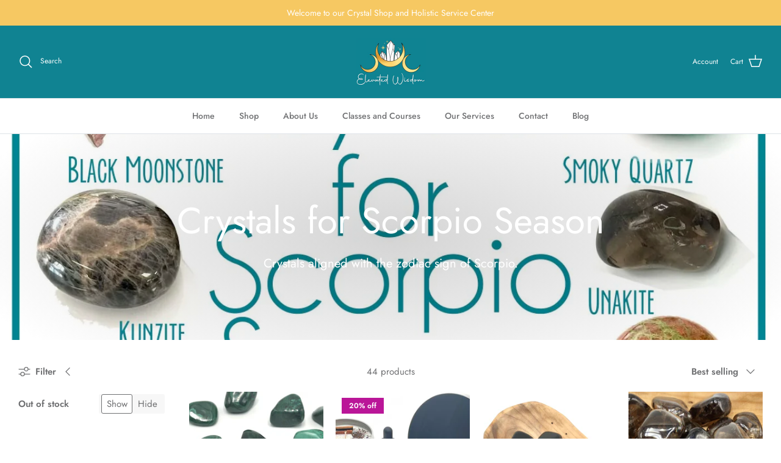

--- FILE ---
content_type: text/html; charset=utf-8
request_url: https://elevatedwisdom.com/collections/crystals-for-scorpio-season
body_size: 32655
content:
<!DOCTYPE html><html lang="en" dir="ltr">
<head>
<script async="async" src="//cdn.wishpond.net/connect.js?merchantId=1816999&amp;writeKey=d56c17d2a7fe" type="text/javascript"></script>
<meta name="google-site-verification" content="pT7eKQYXtpVE8h9SGszl6PjV42XiVd1VHvVgEBU5FZA" />
  
  <!-- Place inside head tag -->
<meta name="apple-itunes-app" content="app-id=6443986006">
<meta name="google-play-app" content="app-id=hr.apps.n243436">
<meta name="viewport" content="width=device-width, initial-scale=1.0">
<link rel="stylesheet" href="https://s3.amazonaws.com/v4.static.shoutem.com/popup_scripts/jquery.smartbanner.css" type="text/css" media="screen">

  
  <!-- Symmetry 5.5.1 -->

  <link rel="preload" href="//elevatedwisdom.com/cdn/shop/t/2/assets/styles.css?v=1239069518317660851759332510" as="style">
  <meta charset="utf-8" />
<meta name="viewport" content="width=device-width,initial-scale=1.0" />
<meta http-equiv="X-UA-Compatible" content="IE=edge">

<link rel="preconnect" href="https://cdn.shopify.com" crossorigin>
<link rel="preconnect" href="https://fonts.shopify.com" crossorigin>
<link rel="preconnect" href="https://monorail-edge.shopifysvc.com"><link rel="preload" as="font" href="//elevatedwisdom.com/cdn/fonts/jost/jost_n4.d47a1b6347ce4a4c9f437608011273009d91f2b7.woff2" type="font/woff2" crossorigin><link rel="preload" as="font" href="//elevatedwisdom.com/cdn/fonts/jost/jost_n7.921dc18c13fa0b0c94c5e2517ffe06139c3615a3.woff2" type="font/woff2" crossorigin><link rel="preload" as="font" href="//elevatedwisdom.com/cdn/fonts/jost/jost_i4.b690098389649750ada222b9763d55796c5283a5.woff2" type="font/woff2" crossorigin><link rel="preload" as="font" href="//elevatedwisdom.com/cdn/fonts/jost/jost_i7.d8201b854e41e19d7ed9b1a31fe4fe71deea6d3f.woff2" type="font/woff2" crossorigin><link rel="preload" as="font" href="//elevatedwisdom.com/cdn/fonts/jost/jost_n5.7c8497861ffd15f4e1284cd221f14658b0e95d61.woff2" type="font/woff2" crossorigin><link rel="preload" as="font" href="//elevatedwisdom.com/cdn/fonts/jost/jost_n4.d47a1b6347ce4a4c9f437608011273009d91f2b7.woff2" type="font/woff2" crossorigin><link rel="preload" as="font" href="//elevatedwisdom.com/cdn/fonts/jost/jost_n4.d47a1b6347ce4a4c9f437608011273009d91f2b7.woff2" type="font/woff2" crossorigin><link rel="preload" href="//elevatedwisdom.com/cdn/shop/t/2/assets/vendor.min.js?v=11589511144441591071664209861" as="script">
<link rel="preload" href="//elevatedwisdom.com/cdn/shop/t/2/assets/theme.js?v=172761886286336948161664209861" as="script"><link rel="canonical" href="https://elevatedwisdom.com/collections/crystals-for-scorpio-season" /><meta name="description" content="Crystals aligned with the zodiac sign of Scorpio.">

  <title>
    Crystals for Scorpio Season &ndash; ElevatedWisdom
  </title>

  <meta property="og:site_name" content="ElevatedWisdom">
<meta property="og:url" content="https://elevatedwisdom.com/collections/crystals-for-scorpio-season">
<meta property="og:title" content="Crystals for Scorpio Season">
<meta property="og:type" content="product.group">
<meta property="og:description" content="Crystals aligned with the zodiac sign of Scorpio."><meta property="og:image" content="http://elevatedwisdom.com/cdn/shop/collections/IMG_3694_1200x1200.jpg?v=1672623620">
  <meta property="og:image:secure_url" content="https://elevatedwisdom.com/cdn/shop/collections/IMG_3694_1200x1200.jpg?v=1672623620">
  <meta property="og:image:width" content="1200">
  <meta property="og:image:height" content="1200"><meta name="twitter:card" content="summary_large_image">
<meta name="twitter:title" content="Crystals for Scorpio Season">
<meta name="twitter:description" content="Crystals aligned with the zodiac sign of Scorpio.">


  <link href="//elevatedwisdom.com/cdn/shop/t/2/assets/styles.css?v=1239069518317660851759332510" rel="stylesheet" type="text/css" media="all" />

<meta name="facebook-domain-verification" content="7mi13p1ldi57pd1dixwzud66llqgv6" /> 

  
  <script>
    window.theme = window.theme || {};
    theme.money_format_with_product_code_preference = "${{amount}}";
    theme.money_format_with_cart_code_preference = "${{amount}}";
    theme.money_format = "${{amount}}";
    theme.strings = {
      previous: "Previous",
      next: "Next",
      addressError: "Error looking up that address",
      addressNoResults: "No results for that address",
      addressQueryLimit: "You have exceeded the Google API usage limit. Consider upgrading to a \u003ca href=\"https:\/\/developers.google.com\/maps\/premium\/usage-limits\"\u003ePremium Plan\u003c\/a\u003e.",
      authError: "There was a problem authenticating your Google Maps API Key.",
      icon_labels_left: "Left",
      icon_labels_right: "Right",
      icon_labels_down: "Down",
      icon_labels_close: "Close",
      icon_labels_plus: "Plus",
      cart_terms_confirmation: "You must agree to the terms and conditions before continuing.",
      products_listing_from: "From",
      layout_live_search_see_all: "See all results",
      products_product_add_to_cart: "Add to Cart",
      products_variant_no_stock: "Sold out",
      products_variant_non_existent: "Unavailable",
      products_product_pick_a: "Pick a",
      general_navigation_menu_toggle_aria_label: "Toggle menu",
      general_accessibility_labels_close: "Close",
      products_product_adding_to_cart: "Adding",
      products_product_added_to_cart: "Added to cart",
      general_quick_search_pages: "Pages",
      general_quick_search_no_results: "Sorry, we couldn\u0026#39;t find any results",
      collections_general_see_all_subcollections: "See all..."
    };
    theme.routes = {
      cart_url: '/cart',
      cart_add_url: '/cart/add.js',
      cart_change_url: '/cart/change',
      predictive_search_url: '/search/suggest'
    };
    theme.settings = {
      cart_type: "drawer",
      quickbuy_style: "button",
      avoid_orphans: true
    };
    document.documentElement.classList.add('js');
  </script><script>window.performance && window.performance.mark && window.performance.mark('shopify.content_for_header.start');</script><meta name="google-site-verification" content="pT7eKQYXtpVE8h9SGszl6PjV42XiVd1VHvVgEBU5FZA">
<meta id="shopify-digital-wallet" name="shopify-digital-wallet" content="/61799530634/digital_wallets/dialog">
<meta name="shopify-checkout-api-token" content="a2332fa1e1fea23eab99b058337a0d09">
<meta id="in-context-paypal-metadata" data-shop-id="61799530634" data-venmo-supported="false" data-environment="production" data-locale="en_US" data-paypal-v4="true" data-currency="USD">
<link rel="alternate" type="application/atom+xml" title="Feed" href="/collections/crystals-for-scorpio-season.atom" />
<link rel="next" href="/collections/crystals-for-scorpio-season?page=2">
<link rel="alternate" type="application/json+oembed" href="https://elevatedwisdom.com/collections/crystals-for-scorpio-season.oembed">
<script async="async" src="/checkouts/internal/preloads.js?locale=en-US"></script>
<link rel="preconnect" href="https://shop.app" crossorigin="anonymous">
<script async="async" src="https://shop.app/checkouts/internal/preloads.js?locale=en-US&shop_id=61799530634" crossorigin="anonymous"></script>
<script id="apple-pay-shop-capabilities" type="application/json">{"shopId":61799530634,"countryCode":"US","currencyCode":"USD","merchantCapabilities":["supports3DS"],"merchantId":"gid:\/\/shopify\/Shop\/61799530634","merchantName":"ElevatedWisdom","requiredBillingContactFields":["postalAddress","email"],"requiredShippingContactFields":["postalAddress","email"],"shippingType":"shipping","supportedNetworks":["visa","masterCard","amex","discover","elo","jcb"],"total":{"type":"pending","label":"ElevatedWisdom","amount":"1.00"},"shopifyPaymentsEnabled":true,"supportsSubscriptions":true}</script>
<script id="shopify-features" type="application/json">{"accessToken":"a2332fa1e1fea23eab99b058337a0d09","betas":["rich-media-storefront-analytics"],"domain":"elevatedwisdom.com","predictiveSearch":true,"shopId":61799530634,"locale":"en"}</script>
<script>var Shopify = Shopify || {};
Shopify.shop = "elevatedwisdom.myshopify.com";
Shopify.locale = "en";
Shopify.currency = {"active":"USD","rate":"1.0"};
Shopify.country = "US";
Shopify.theme = {"name":"Symmetry","id":129278476426,"schema_name":"Symmetry","schema_version":"5.5.1","theme_store_id":568,"role":"main"};
Shopify.theme.handle = "null";
Shopify.theme.style = {"id":null,"handle":null};
Shopify.cdnHost = "elevatedwisdom.com/cdn";
Shopify.routes = Shopify.routes || {};
Shopify.routes.root = "/";</script>
<script type="module">!function(o){(o.Shopify=o.Shopify||{}).modules=!0}(window);</script>
<script>!function(o){function n(){var o=[];function n(){o.push(Array.prototype.slice.apply(arguments))}return n.q=o,n}var t=o.Shopify=o.Shopify||{};t.loadFeatures=n(),t.autoloadFeatures=n()}(window);</script>
<script>
  window.ShopifyPay = window.ShopifyPay || {};
  window.ShopifyPay.apiHost = "shop.app\/pay";
  window.ShopifyPay.redirectState = null;
</script>
<script id="shop-js-analytics" type="application/json">{"pageType":"collection"}</script>
<script defer="defer" async type="module" src="//elevatedwisdom.com/cdn/shopifycloud/shop-js/modules/v2/client.init-shop-cart-sync_BdyHc3Nr.en.esm.js"></script>
<script defer="defer" async type="module" src="//elevatedwisdom.com/cdn/shopifycloud/shop-js/modules/v2/chunk.common_Daul8nwZ.esm.js"></script>
<script type="module">
  await import("//elevatedwisdom.com/cdn/shopifycloud/shop-js/modules/v2/client.init-shop-cart-sync_BdyHc3Nr.en.esm.js");
await import("//elevatedwisdom.com/cdn/shopifycloud/shop-js/modules/v2/chunk.common_Daul8nwZ.esm.js");

  window.Shopify.SignInWithShop?.initShopCartSync?.({"fedCMEnabled":true,"windoidEnabled":true});

</script>
<script>
  window.Shopify = window.Shopify || {};
  if (!window.Shopify.featureAssets) window.Shopify.featureAssets = {};
  window.Shopify.featureAssets['shop-js'] = {"shop-cart-sync":["modules/v2/client.shop-cart-sync_QYOiDySF.en.esm.js","modules/v2/chunk.common_Daul8nwZ.esm.js"],"init-fed-cm":["modules/v2/client.init-fed-cm_DchLp9rc.en.esm.js","modules/v2/chunk.common_Daul8nwZ.esm.js"],"shop-button":["modules/v2/client.shop-button_OV7bAJc5.en.esm.js","modules/v2/chunk.common_Daul8nwZ.esm.js"],"init-windoid":["modules/v2/client.init-windoid_DwxFKQ8e.en.esm.js","modules/v2/chunk.common_Daul8nwZ.esm.js"],"shop-cash-offers":["modules/v2/client.shop-cash-offers_DWtL6Bq3.en.esm.js","modules/v2/chunk.common_Daul8nwZ.esm.js","modules/v2/chunk.modal_CQq8HTM6.esm.js"],"shop-toast-manager":["modules/v2/client.shop-toast-manager_CX9r1SjA.en.esm.js","modules/v2/chunk.common_Daul8nwZ.esm.js"],"init-shop-email-lookup-coordinator":["modules/v2/client.init-shop-email-lookup-coordinator_UhKnw74l.en.esm.js","modules/v2/chunk.common_Daul8nwZ.esm.js"],"pay-button":["modules/v2/client.pay-button_DzxNnLDY.en.esm.js","modules/v2/chunk.common_Daul8nwZ.esm.js"],"avatar":["modules/v2/client.avatar_BTnouDA3.en.esm.js"],"init-shop-cart-sync":["modules/v2/client.init-shop-cart-sync_BdyHc3Nr.en.esm.js","modules/v2/chunk.common_Daul8nwZ.esm.js"],"shop-login-button":["modules/v2/client.shop-login-button_D8B466_1.en.esm.js","modules/v2/chunk.common_Daul8nwZ.esm.js","modules/v2/chunk.modal_CQq8HTM6.esm.js"],"init-customer-accounts-sign-up":["modules/v2/client.init-customer-accounts-sign-up_C8fpPm4i.en.esm.js","modules/v2/client.shop-login-button_D8B466_1.en.esm.js","modules/v2/chunk.common_Daul8nwZ.esm.js","modules/v2/chunk.modal_CQq8HTM6.esm.js"],"init-shop-for-new-customer-accounts":["modules/v2/client.init-shop-for-new-customer-accounts_CVTO0Ztu.en.esm.js","modules/v2/client.shop-login-button_D8B466_1.en.esm.js","modules/v2/chunk.common_Daul8nwZ.esm.js","modules/v2/chunk.modal_CQq8HTM6.esm.js"],"init-customer-accounts":["modules/v2/client.init-customer-accounts_dRgKMfrE.en.esm.js","modules/v2/client.shop-login-button_D8B466_1.en.esm.js","modules/v2/chunk.common_Daul8nwZ.esm.js","modules/v2/chunk.modal_CQq8HTM6.esm.js"],"shop-follow-button":["modules/v2/client.shop-follow-button_CkZpjEct.en.esm.js","modules/v2/chunk.common_Daul8nwZ.esm.js","modules/v2/chunk.modal_CQq8HTM6.esm.js"],"lead-capture":["modules/v2/client.lead-capture_BntHBhfp.en.esm.js","modules/v2/chunk.common_Daul8nwZ.esm.js","modules/v2/chunk.modal_CQq8HTM6.esm.js"],"checkout-modal":["modules/v2/client.checkout-modal_CfxcYbTm.en.esm.js","modules/v2/chunk.common_Daul8nwZ.esm.js","modules/v2/chunk.modal_CQq8HTM6.esm.js"],"shop-login":["modules/v2/client.shop-login_Da4GZ2H6.en.esm.js","modules/v2/chunk.common_Daul8nwZ.esm.js","modules/v2/chunk.modal_CQq8HTM6.esm.js"],"payment-terms":["modules/v2/client.payment-terms_MV4M3zvL.en.esm.js","modules/v2/chunk.common_Daul8nwZ.esm.js","modules/v2/chunk.modal_CQq8HTM6.esm.js"]};
</script>
<script id="__st">var __st={"a":61799530634,"offset":-18000,"reqid":"e4dc7e01-a598-4d9b-9da3-d2da57c9fa7b-1769004075","pageurl":"elevatedwisdom.com\/collections\/crystals-for-scorpio-season","u":"3ab5c19bc673","p":"collection","rtyp":"collection","rid":294445416586};</script>
<script>window.ShopifyPaypalV4VisibilityTracking = true;</script>
<script id="captcha-bootstrap">!function(){'use strict';const t='contact',e='account',n='new_comment',o=[[t,t],['blogs',n],['comments',n],[t,'customer']],c=[[e,'customer_login'],[e,'guest_login'],[e,'recover_customer_password'],[e,'create_customer']],r=t=>t.map((([t,e])=>`form[action*='/${t}']:not([data-nocaptcha='true']) input[name='form_type'][value='${e}']`)).join(','),a=t=>()=>t?[...document.querySelectorAll(t)].map((t=>t.form)):[];function s(){const t=[...o],e=r(t);return a(e)}const i='password',u='form_key',d=['recaptcha-v3-token','g-recaptcha-response','h-captcha-response',i],f=()=>{try{return window.sessionStorage}catch{return}},m='__shopify_v',_=t=>t.elements[u];function p(t,e,n=!1){try{const o=window.sessionStorage,c=JSON.parse(o.getItem(e)),{data:r}=function(t){const{data:e,action:n}=t;return t[m]||n?{data:e,action:n}:{data:t,action:n}}(c);for(const[e,n]of Object.entries(r))t.elements[e]&&(t.elements[e].value=n);n&&o.removeItem(e)}catch(o){console.error('form repopulation failed',{error:o})}}const l='form_type',E='cptcha';function T(t){t.dataset[E]=!0}const w=window,h=w.document,L='Shopify',v='ce_forms',y='captcha';let A=!1;((t,e)=>{const n=(g='f06e6c50-85a8-45c8-87d0-21a2b65856fe',I='https://cdn.shopify.com/shopifycloud/storefront-forms-hcaptcha/ce_storefront_forms_captcha_hcaptcha.v1.5.2.iife.js',D={infoText:'Protected by hCaptcha',privacyText:'Privacy',termsText:'Terms'},(t,e,n)=>{const o=w[L][v],c=o.bindForm;if(c)return c(t,g,e,D).then(n);var r;o.q.push([[t,g,e,D],n]),r=I,A||(h.body.append(Object.assign(h.createElement('script'),{id:'captcha-provider',async:!0,src:r})),A=!0)});var g,I,D;w[L]=w[L]||{},w[L][v]=w[L][v]||{},w[L][v].q=[],w[L][y]=w[L][y]||{},w[L][y].protect=function(t,e){n(t,void 0,e),T(t)},Object.freeze(w[L][y]),function(t,e,n,w,h,L){const[v,y,A,g]=function(t,e,n){const i=e?o:[],u=t?c:[],d=[...i,...u],f=r(d),m=r(i),_=r(d.filter((([t,e])=>n.includes(e))));return[a(f),a(m),a(_),s()]}(w,h,L),I=t=>{const e=t.target;return e instanceof HTMLFormElement?e:e&&e.form},D=t=>v().includes(t);t.addEventListener('submit',(t=>{const e=I(t);if(!e)return;const n=D(e)&&!e.dataset.hcaptchaBound&&!e.dataset.recaptchaBound,o=_(e),c=g().includes(e)&&(!o||!o.value);(n||c)&&t.preventDefault(),c&&!n&&(function(t){try{if(!f())return;!function(t){const e=f();if(!e)return;const n=_(t);if(!n)return;const o=n.value;o&&e.removeItem(o)}(t);const e=Array.from(Array(32),(()=>Math.random().toString(36)[2])).join('');!function(t,e){_(t)||t.append(Object.assign(document.createElement('input'),{type:'hidden',name:u})),t.elements[u].value=e}(t,e),function(t,e){const n=f();if(!n)return;const o=[...t.querySelectorAll(`input[type='${i}']`)].map((({name:t})=>t)),c=[...d,...o],r={};for(const[a,s]of new FormData(t).entries())c.includes(a)||(r[a]=s);n.setItem(e,JSON.stringify({[m]:1,action:t.action,data:r}))}(t,e)}catch(e){console.error('failed to persist form',e)}}(e),e.submit())}));const S=(t,e)=>{t&&!t.dataset[E]&&(n(t,e.some((e=>e===t))),T(t))};for(const o of['focusin','change'])t.addEventListener(o,(t=>{const e=I(t);D(e)&&S(e,y())}));const B=e.get('form_key'),M=e.get(l),P=B&&M;t.addEventListener('DOMContentLoaded',(()=>{const t=y();if(P)for(const e of t)e.elements[l].value===M&&p(e,B);[...new Set([...A(),...v().filter((t=>'true'===t.dataset.shopifyCaptcha))])].forEach((e=>S(e,t)))}))}(h,new URLSearchParams(w.location.search),n,t,e,['guest_login'])})(!0,!0)}();</script>
<script integrity="sha256-4kQ18oKyAcykRKYeNunJcIwy7WH5gtpwJnB7kiuLZ1E=" data-source-attribution="shopify.loadfeatures" defer="defer" src="//elevatedwisdom.com/cdn/shopifycloud/storefront/assets/storefront/load_feature-a0a9edcb.js" crossorigin="anonymous"></script>
<script crossorigin="anonymous" defer="defer" src="//elevatedwisdom.com/cdn/shopifycloud/storefront/assets/shopify_pay/storefront-65b4c6d7.js?v=20250812"></script>
<script data-source-attribution="shopify.dynamic_checkout.dynamic.init">var Shopify=Shopify||{};Shopify.PaymentButton=Shopify.PaymentButton||{isStorefrontPortableWallets:!0,init:function(){window.Shopify.PaymentButton.init=function(){};var t=document.createElement("script");t.src="https://elevatedwisdom.com/cdn/shopifycloud/portable-wallets/latest/portable-wallets.en.js",t.type="module",document.head.appendChild(t)}};
</script>
<script data-source-attribution="shopify.dynamic_checkout.buyer_consent">
  function portableWalletsHideBuyerConsent(e){var t=document.getElementById("shopify-buyer-consent"),n=document.getElementById("shopify-subscription-policy-button");t&&n&&(t.classList.add("hidden"),t.setAttribute("aria-hidden","true"),n.removeEventListener("click",e))}function portableWalletsShowBuyerConsent(e){var t=document.getElementById("shopify-buyer-consent"),n=document.getElementById("shopify-subscription-policy-button");t&&n&&(t.classList.remove("hidden"),t.removeAttribute("aria-hidden"),n.addEventListener("click",e))}window.Shopify?.PaymentButton&&(window.Shopify.PaymentButton.hideBuyerConsent=portableWalletsHideBuyerConsent,window.Shopify.PaymentButton.showBuyerConsent=portableWalletsShowBuyerConsent);
</script>
<script data-source-attribution="shopify.dynamic_checkout.cart.bootstrap">document.addEventListener("DOMContentLoaded",(function(){function t(){return document.querySelector("shopify-accelerated-checkout-cart, shopify-accelerated-checkout")}if(t())Shopify.PaymentButton.init();else{new MutationObserver((function(e,n){t()&&(Shopify.PaymentButton.init(),n.disconnect())})).observe(document.body,{childList:!0,subtree:!0})}}));
</script>
<link id="shopify-accelerated-checkout-styles" rel="stylesheet" media="screen" href="https://elevatedwisdom.com/cdn/shopifycloud/portable-wallets/latest/accelerated-checkout-backwards-compat.css" crossorigin="anonymous">
<style id="shopify-accelerated-checkout-cart">
        #shopify-buyer-consent {
  margin-top: 1em;
  display: inline-block;
  width: 100%;
}

#shopify-buyer-consent.hidden {
  display: none;
}

#shopify-subscription-policy-button {
  background: none;
  border: none;
  padding: 0;
  text-decoration: underline;
  font-size: inherit;
  cursor: pointer;
}

#shopify-subscription-policy-button::before {
  box-shadow: none;
}

      </style>

<script>window.performance && window.performance.mark && window.performance.mark('shopify.content_for_header.end');</script>
<link href="https://monorail-edge.shopifysvc.com" rel="dns-prefetch">
<script>(function(){if ("sendBeacon" in navigator && "performance" in window) {try {var session_token_from_headers = performance.getEntriesByType('navigation')[0].serverTiming.find(x => x.name == '_s').description;} catch {var session_token_from_headers = undefined;}var session_cookie_matches = document.cookie.match(/_shopify_s=([^;]*)/);var session_token_from_cookie = session_cookie_matches && session_cookie_matches.length === 2 ? session_cookie_matches[1] : "";var session_token = session_token_from_headers || session_token_from_cookie || "";function handle_abandonment_event(e) {var entries = performance.getEntries().filter(function(entry) {return /monorail-edge.shopifysvc.com/.test(entry.name);});if (!window.abandonment_tracked && entries.length === 0) {window.abandonment_tracked = true;var currentMs = Date.now();var navigation_start = performance.timing.navigationStart;var payload = {shop_id: 61799530634,url: window.location.href,navigation_start,duration: currentMs - navigation_start,session_token,page_type: "collection"};window.navigator.sendBeacon("https://monorail-edge.shopifysvc.com/v1/produce", JSON.stringify({schema_id: "online_store_buyer_site_abandonment/1.1",payload: payload,metadata: {event_created_at_ms: currentMs,event_sent_at_ms: currentMs}}));}}window.addEventListener('pagehide', handle_abandonment_event);}}());</script>
<script id="web-pixels-manager-setup">(function e(e,d,r,n,o){if(void 0===o&&(o={}),!Boolean(null===(a=null===(i=window.Shopify)||void 0===i?void 0:i.analytics)||void 0===a?void 0:a.replayQueue)){var i,a;window.Shopify=window.Shopify||{};var t=window.Shopify;t.analytics=t.analytics||{};var s=t.analytics;s.replayQueue=[],s.publish=function(e,d,r){return s.replayQueue.push([e,d,r]),!0};try{self.performance.mark("wpm:start")}catch(e){}var l=function(){var e={modern:/Edge?\/(1{2}[4-9]|1[2-9]\d|[2-9]\d{2}|\d{4,})\.\d+(\.\d+|)|Firefox\/(1{2}[4-9]|1[2-9]\d|[2-9]\d{2}|\d{4,})\.\d+(\.\d+|)|Chrom(ium|e)\/(9{2}|\d{3,})\.\d+(\.\d+|)|(Maci|X1{2}).+ Version\/(15\.\d+|(1[6-9]|[2-9]\d|\d{3,})\.\d+)([,.]\d+|)( \(\w+\)|)( Mobile\/\w+|) Safari\/|Chrome.+OPR\/(9{2}|\d{3,})\.\d+\.\d+|(CPU[ +]OS|iPhone[ +]OS|CPU[ +]iPhone|CPU IPhone OS|CPU iPad OS)[ +]+(15[._]\d+|(1[6-9]|[2-9]\d|\d{3,})[._]\d+)([._]\d+|)|Android:?[ /-](13[3-9]|1[4-9]\d|[2-9]\d{2}|\d{4,})(\.\d+|)(\.\d+|)|Android.+Firefox\/(13[5-9]|1[4-9]\d|[2-9]\d{2}|\d{4,})\.\d+(\.\d+|)|Android.+Chrom(ium|e)\/(13[3-9]|1[4-9]\d|[2-9]\d{2}|\d{4,})\.\d+(\.\d+|)|SamsungBrowser\/([2-9]\d|\d{3,})\.\d+/,legacy:/Edge?\/(1[6-9]|[2-9]\d|\d{3,})\.\d+(\.\d+|)|Firefox\/(5[4-9]|[6-9]\d|\d{3,})\.\d+(\.\d+|)|Chrom(ium|e)\/(5[1-9]|[6-9]\d|\d{3,})\.\d+(\.\d+|)([\d.]+$|.*Safari\/(?![\d.]+ Edge\/[\d.]+$))|(Maci|X1{2}).+ Version\/(10\.\d+|(1[1-9]|[2-9]\d|\d{3,})\.\d+)([,.]\d+|)( \(\w+\)|)( Mobile\/\w+|) Safari\/|Chrome.+OPR\/(3[89]|[4-9]\d|\d{3,})\.\d+\.\d+|(CPU[ +]OS|iPhone[ +]OS|CPU[ +]iPhone|CPU IPhone OS|CPU iPad OS)[ +]+(10[._]\d+|(1[1-9]|[2-9]\d|\d{3,})[._]\d+)([._]\d+|)|Android:?[ /-](13[3-9]|1[4-9]\d|[2-9]\d{2}|\d{4,})(\.\d+|)(\.\d+|)|Mobile Safari.+OPR\/([89]\d|\d{3,})\.\d+\.\d+|Android.+Firefox\/(13[5-9]|1[4-9]\d|[2-9]\d{2}|\d{4,})\.\d+(\.\d+|)|Android.+Chrom(ium|e)\/(13[3-9]|1[4-9]\d|[2-9]\d{2}|\d{4,})\.\d+(\.\d+|)|Android.+(UC? ?Browser|UCWEB|U3)[ /]?(15\.([5-9]|\d{2,})|(1[6-9]|[2-9]\d|\d{3,})\.\d+)\.\d+|SamsungBrowser\/(5\.\d+|([6-9]|\d{2,})\.\d+)|Android.+MQ{2}Browser\/(14(\.(9|\d{2,})|)|(1[5-9]|[2-9]\d|\d{3,})(\.\d+|))(\.\d+|)|K[Aa][Ii]OS\/(3\.\d+|([4-9]|\d{2,})\.\d+)(\.\d+|)/},d=e.modern,r=e.legacy,n=navigator.userAgent;return n.match(d)?"modern":n.match(r)?"legacy":"unknown"}(),u="modern"===l?"modern":"legacy",c=(null!=n?n:{modern:"",legacy:""})[u],f=function(e){return[e.baseUrl,"/wpm","/b",e.hashVersion,"modern"===e.buildTarget?"m":"l",".js"].join("")}({baseUrl:d,hashVersion:r,buildTarget:u}),m=function(e){var d=e.version,r=e.bundleTarget,n=e.surface,o=e.pageUrl,i=e.monorailEndpoint;return{emit:function(e){var a=e.status,t=e.errorMsg,s=(new Date).getTime(),l=JSON.stringify({metadata:{event_sent_at_ms:s},events:[{schema_id:"web_pixels_manager_load/3.1",payload:{version:d,bundle_target:r,page_url:o,status:a,surface:n,error_msg:t},metadata:{event_created_at_ms:s}}]});if(!i)return console&&console.warn&&console.warn("[Web Pixels Manager] No Monorail endpoint provided, skipping logging."),!1;try{return self.navigator.sendBeacon.bind(self.navigator)(i,l)}catch(e){}var u=new XMLHttpRequest;try{return u.open("POST",i,!0),u.setRequestHeader("Content-Type","text/plain"),u.send(l),!0}catch(e){return console&&console.warn&&console.warn("[Web Pixels Manager] Got an unhandled error while logging to Monorail."),!1}}}}({version:r,bundleTarget:l,surface:e.surface,pageUrl:self.location.href,monorailEndpoint:e.monorailEndpoint});try{o.browserTarget=l,function(e){var d=e.src,r=e.async,n=void 0===r||r,o=e.onload,i=e.onerror,a=e.sri,t=e.scriptDataAttributes,s=void 0===t?{}:t,l=document.createElement("script"),u=document.querySelector("head"),c=document.querySelector("body");if(l.async=n,l.src=d,a&&(l.integrity=a,l.crossOrigin="anonymous"),s)for(var f in s)if(Object.prototype.hasOwnProperty.call(s,f))try{l.dataset[f]=s[f]}catch(e){}if(o&&l.addEventListener("load",o),i&&l.addEventListener("error",i),u)u.appendChild(l);else{if(!c)throw new Error("Did not find a head or body element to append the script");c.appendChild(l)}}({src:f,async:!0,onload:function(){if(!function(){var e,d;return Boolean(null===(d=null===(e=window.Shopify)||void 0===e?void 0:e.analytics)||void 0===d?void 0:d.initialized)}()){var d=window.webPixelsManager.init(e)||void 0;if(d){var r=window.Shopify.analytics;r.replayQueue.forEach((function(e){var r=e[0],n=e[1],o=e[2];d.publishCustomEvent(r,n,o)})),r.replayQueue=[],r.publish=d.publishCustomEvent,r.visitor=d.visitor,r.initialized=!0}}},onerror:function(){return m.emit({status:"failed",errorMsg:"".concat(f," has failed to load")})},sri:function(e){var d=/^sha384-[A-Za-z0-9+/=]+$/;return"string"==typeof e&&d.test(e)}(c)?c:"",scriptDataAttributes:o}),m.emit({status:"loading"})}catch(e){m.emit({status:"failed",errorMsg:(null==e?void 0:e.message)||"Unknown error"})}}})({shopId: 61799530634,storefrontBaseUrl: "https://elevatedwisdom.com",extensionsBaseUrl: "https://extensions.shopifycdn.com/cdn/shopifycloud/web-pixels-manager",monorailEndpoint: "https://monorail-edge.shopifysvc.com/unstable/produce_batch",surface: "storefront-renderer",enabledBetaFlags: ["2dca8a86"],webPixelsConfigList: [{"id":"506003594","configuration":"{\"config\":\"{\\\"pixel_id\\\":\\\"GT-NBJFRKR\\\",\\\"target_country\\\":\\\"US\\\",\\\"gtag_events\\\":[{\\\"type\\\":\\\"purchase\\\",\\\"action_label\\\":\\\"MC-CV2J8Z7276\\\"},{\\\"type\\\":\\\"page_view\\\",\\\"action_label\\\":\\\"MC-CV2J8Z7276\\\"},{\\\"type\\\":\\\"view_item\\\",\\\"action_label\\\":\\\"MC-CV2J8Z7276\\\"}],\\\"enable_monitoring_mode\\\":false}\"}","eventPayloadVersion":"v1","runtimeContext":"OPEN","scriptVersion":"b2a88bafab3e21179ed38636efcd8a93","type":"APP","apiClientId":1780363,"privacyPurposes":[],"dataSharingAdjustments":{"protectedCustomerApprovalScopes":["read_customer_address","read_customer_email","read_customer_name","read_customer_personal_data","read_customer_phone"]}},{"id":"shopify-app-pixel","configuration":"{}","eventPayloadVersion":"v1","runtimeContext":"STRICT","scriptVersion":"0450","apiClientId":"shopify-pixel","type":"APP","privacyPurposes":["ANALYTICS","MARKETING"]},{"id":"shopify-custom-pixel","eventPayloadVersion":"v1","runtimeContext":"LAX","scriptVersion":"0450","apiClientId":"shopify-pixel","type":"CUSTOM","privacyPurposes":["ANALYTICS","MARKETING"]}],isMerchantRequest: false,initData: {"shop":{"name":"ElevatedWisdom","paymentSettings":{"currencyCode":"USD"},"myshopifyDomain":"elevatedwisdom.myshopify.com","countryCode":"US","storefrontUrl":"https:\/\/elevatedwisdom.com"},"customer":null,"cart":null,"checkout":null,"productVariants":[],"purchasingCompany":null},},"https://elevatedwisdom.com/cdn","fcfee988w5aeb613cpc8e4bc33m6693e112",{"modern":"","legacy":""},{"shopId":"61799530634","storefrontBaseUrl":"https:\/\/elevatedwisdom.com","extensionBaseUrl":"https:\/\/extensions.shopifycdn.com\/cdn\/shopifycloud\/web-pixels-manager","surface":"storefront-renderer","enabledBetaFlags":"[\"2dca8a86\"]","isMerchantRequest":"false","hashVersion":"fcfee988w5aeb613cpc8e4bc33m6693e112","publish":"custom","events":"[[\"page_viewed\",{}],[\"collection_viewed\",{\"collection\":{\"id\":\"294445416586\",\"title\":\"Crystals for Scorpio Season\",\"productVariants\":[{\"price\":{\"amount\":5.5,\"currencyCode\":\"USD\"},\"product\":{\"title\":\"Malachite Tumbles\",\"vendor\":\"ElevatedWisdom\",\"id\":\"7534108311690\",\"untranslatedTitle\":\"Malachite Tumbles\",\"url\":\"\/products\/malachite-tumbles\",\"type\":\"\"},\"id\":\"42306215739530\",\"image\":{\"src\":\"\/\/elevatedwisdom.com\/cdn\/shop\/products\/IMG_5278-scaled.jpg?v=1663898318\"},\"sku\":\"\",\"title\":\"Small\",\"untranslatedTitle\":\"Small\"},{\"price\":{\"amount\":159.0,\"currencyCode\":\"USD\"},\"product\":{\"title\":\"Divination Deluxe Kit\",\"vendor\":\"ElevatedWisdom\",\"id\":\"7534116601994\",\"untranslatedTitle\":\"Divination Deluxe Kit\",\"url\":\"\/products\/divination-deluxe-kit\",\"type\":\"\"},\"id\":\"42306246705290\",\"image\":{\"src\":\"\/\/elevatedwisdom.com\/cdn\/shop\/products\/IMG_0247-2.jpg?v=1663898935\"},\"sku\":\"\",\"title\":\"Default Title\",\"untranslatedTitle\":\"Default Title\"},{\"price\":{\"amount\":3.5,\"currencyCode\":\"USD\"},\"product\":{\"title\":\"Black Obsidian Tumbles\",\"vendor\":\"ElevatedWisdom\",\"id\":\"7534107820170\",\"untranslatedTitle\":\"Black Obsidian Tumbles\",\"url\":\"\/products\/black-obsidian-tumbles\",\"type\":\"\"},\"id\":\"42306212888714\",\"image\":{\"src\":\"\/\/elevatedwisdom.com\/cdn\/shop\/products\/IMG_5301-scaled.jpg?v=1663898292\"},\"sku\":\"\",\"title\":\"Small\",\"untranslatedTitle\":\"Small\"},{\"price\":{\"amount\":3.5,\"currencyCode\":\"USD\"},\"product\":{\"title\":\"Smoky Quartz Tumbles\",\"vendor\":\"ElevatedWisdom\",\"id\":\"7534107656330\",\"untranslatedTitle\":\"Smoky Quartz Tumbles\",\"url\":\"\/products\/smoky-quartz-tumbles\",\"type\":\"\"},\"id\":\"42306211971210\",\"image\":{\"src\":\"\/\/elevatedwisdom.com\/cdn\/shop\/products\/IMG_5416-scaled.jpg?v=1663898287\"},\"sku\":\"\",\"title\":\"Small\",\"untranslatedTitle\":\"Small\"},{\"price\":{\"amount\":69.0,\"currencyCode\":\"USD\"},\"product\":{\"title\":\"Labradorite Free Form\",\"vendor\":\"ElevatedWisdom\",\"id\":\"7534111162506\",\"untranslatedTitle\":\"Labradorite Free Form\",\"url\":\"\/products\/labradorite-free-form\",\"type\":\"\"},\"id\":\"42306227961994\",\"image\":{\"src\":\"\/\/elevatedwisdom.com\/cdn\/shop\/products\/IMG_4076.jpg?v=1663898541\"},\"sku\":\"\",\"title\":\"Default Title\",\"untranslatedTitle\":\"Default Title\"},{\"price\":{\"amount\":12.0,\"currencyCode\":\"USD\"},\"product\":{\"title\":\"Labradorite Hearts\",\"vendor\":\"ElevatedWisdom\",\"id\":\"7534110408842\",\"untranslatedTitle\":\"Labradorite Hearts\",\"url\":\"\/products\/labradorite-hearts\",\"type\":\"\"},\"id\":\"42306226126986\",\"image\":{\"src\":\"\/\/elevatedwisdom.com\/cdn\/shop\/products\/IMG_3838-scaled.jpg?v=1663898517\"},\"sku\":\"\",\"title\":\"Default Title\",\"untranslatedTitle\":\"Default Title\"},{\"price\":{\"amount\":21.0,\"currencyCode\":\"USD\"},\"product\":{\"title\":\"Sweet Dreams - Crystal Intention Set\",\"vendor\":\"Intention\",\"id\":\"7534110048394\",\"untranslatedTitle\":\"Sweet Dreams - Crystal Intention Set\",\"url\":\"\/products\/sweet-dreams-crystal-intention-bag\",\"type\":\"\"},\"id\":\"42306225242250\",\"image\":{\"src\":\"\/\/elevatedwisdom.com\/cdn\/shop\/products\/IMG_3805_c475cd6f-94ca-4b5c-992b-af81c2a52e76.jpg?v=1663898563\"},\"sku\":\"\",\"title\":\"Default Title\",\"untranslatedTitle\":\"Default Title\"},{\"price\":{\"amount\":21.0,\"currencyCode\":\"USD\"},\"product\":{\"title\":\"Empowerment - Crystal Intention Set\",\"vendor\":\"Intention\",\"id\":\"7534108344458\",\"untranslatedTitle\":\"Empowerment - Crystal Intention Set\",\"url\":\"\/products\/empowerment-crystals-intention-set\",\"type\":\"\"},\"id\":\"42306215968906\",\"image\":{\"src\":\"\/\/elevatedwisdom.com\/cdn\/shop\/products\/IMG_5654.jpg?v=1663898402\"},\"sku\":\"\",\"title\":\"Default Title\",\"untranslatedTitle\":\"Default Title\"},{\"price\":{\"amount\":36.0,\"currencyCode\":\"USD\"},\"product\":{\"title\":\"Christmas and Yule Crystal Carvings\",\"vendor\":\"ElevatedWisdom\",\"id\":\"7534118666378\",\"untranslatedTitle\":\"Christmas and Yule Crystal Carvings\",\"url\":\"\/products\/christmas-and-yule-crystal-carvings\",\"type\":\"\"},\"id\":\"42306259878026\",\"image\":{\"src\":\"\/\/elevatedwisdom.com\/cdn\/shop\/products\/IMG_8013.jpg?v=1663898908\"},\"sku\":\"\",\"title\":\"Moss Agate Tree\",\"untranslatedTitle\":\"Moss Agate Tree\"},{\"price\":{\"amount\":21.0,\"currencyCode\":\"USD\"},\"product\":{\"title\":\"Calming - Crystal Intention Set\",\"vendor\":\"Intention\",\"id\":\"7534110179466\",\"untranslatedTitle\":\"Calming - Crystal Intention Set\",\"url\":\"\/products\/calming-crystal-intention-bag\",\"type\":\"\"},\"id\":\"42306225438858\",\"image\":{\"src\":\"\/\/elevatedwisdom.com\/cdn\/shop\/products\/IMG_3805_f9778319-e992-4153-abc8-5095e92049a5.jpg?v=1663898575\"},\"sku\":\"\",\"title\":\"Default Title\",\"untranslatedTitle\":\"Default Title\"},{\"price\":{\"amount\":18.0,\"currencyCode\":\"USD\"},\"product\":{\"title\":\"Black Obsidian Sphere\",\"vendor\":\"ElevatedWisdom\",\"id\":\"7534110736522\",\"untranslatedTitle\":\"Black Obsidian Sphere\",\"url\":\"\/products\/black-obsidian-sphere-30mm\",\"type\":\"\"},\"id\":\"42343821901962\",\"image\":{\"src\":\"\/\/elevatedwisdom.com\/cdn\/shop\/products\/IMG_3935.jpg?v=1663898610\"},\"sku\":\"\",\"title\":\"30mm\",\"untranslatedTitle\":\"30mm\"},{\"price\":{\"amount\":44.0,\"currencyCode\":\"USD\"},\"product\":{\"title\":\"Black Obsidian Mirror - 12cm\",\"vendor\":\"ElevatedWisdom\",\"id\":\"7534116569226\",\"untranslatedTitle\":\"Black Obsidian Mirror - 12cm\",\"url\":\"\/products\/black-obsidian-mirror-12cm\",\"type\":\"\"},\"id\":\"42306246606986\",\"image\":{\"src\":\"\/\/elevatedwisdom.com\/cdn\/shop\/products\/IMG_9790.jpg?v=1663898870\"},\"sku\":\"\",\"title\":\"Default Title\",\"untranslatedTitle\":\"Default Title\"},{\"price\":{\"amount\":95.0,\"currencyCode\":\"USD\"},\"product\":{\"title\":\"Black Obsidian Mermaid\",\"vendor\":\"ElevatedWisdom\",\"id\":\"7534110933130\",\"untranslatedTitle\":\"Black Obsidian Mermaid\",\"url\":\"\/products\/black-obsidian-mermaid\",\"type\":\"\"},\"id\":\"42306227470474\",\"image\":{\"src\":\"\/\/elevatedwisdom.com\/cdn\/shop\/products\/IMG_4045.jpg?v=1663898571\"},\"sku\":\"\",\"title\":\"Default Title\",\"untranslatedTitle\":\"Default Title\"},{\"price\":{\"amount\":36.0,\"currencyCode\":\"USD\"},\"product\":{\"title\":\"Hidden Talents - Crystal Intention Set\",\"vendor\":\"Intention\",\"id\":\"7534114930826\",\"untranslatedTitle\":\"Hidden Talents - Crystal Intention Set\",\"url\":\"\/products\/hidden-talents-crystal-intention-set\",\"type\":\"\"},\"id\":\"42306241495178\",\"image\":{\"src\":\"\/\/elevatedwisdom.com\/cdn\/shop\/products\/IMG_7254.jpg?v=1663898873\"},\"sku\":\"\",\"title\":\"Default Title\",\"untranslatedTitle\":\"Default Title\"},{\"price\":{\"amount\":36.0,\"currencyCode\":\"USD\"},\"product\":{\"title\":\"Leadership - Crystal Intention Set\",\"vendor\":\"Intention\",\"id\":\"7534114963594\",\"untranslatedTitle\":\"Leadership - Crystal Intention Set\",\"url\":\"\/products\/leadership-crystals-intention-set\",\"type\":\"\"},\"id\":\"42306241560714\",\"image\":{\"src\":\"\/\/elevatedwisdom.com\/cdn\/shop\/products\/IMG_7261.jpg?v=1663898803\"},\"sku\":\"\",\"title\":\"Default Title\",\"untranslatedTitle\":\"Default Title\"},{\"price\":{\"amount\":39.0,\"currencyCode\":\"USD\"},\"product\":{\"title\":\"Malachite Spheres\",\"vendor\":\"ElevatedWisdom\",\"id\":\"7534113128586\",\"untranslatedTitle\":\"Malachite Spheres\",\"url\":\"\/products\/malachite-spheres\",\"type\":\"\"},\"id\":\"42306232713354\",\"image\":{\"src\":\"\/\/elevatedwisdom.com\/cdn\/shop\/products\/IMG_4725.jpg?v=1663898694\"},\"sku\":\"\",\"title\":\"60-75g\",\"untranslatedTitle\":\"60-75g\"},{\"price\":{\"amount\":50.0,\"currencyCode\":\"USD\"},\"product\":{\"title\":\"Boulder Opal - Australian\",\"vendor\":\"ElevatedWisdom\",\"id\":\"7534118437002\",\"untranslatedTitle\":\"Boulder Opal - Australian\",\"url\":\"\/products\/boulder-opal-austrailian\",\"type\":\"\"},\"id\":\"42306256142474\",\"image\":{\"src\":\"\/\/elevatedwisdom.com\/cdn\/shop\/products\/DSC1843-2.jpg?v=1663898403\"},\"sku\":\"\",\"title\":\"Specimen A\",\"untranslatedTitle\":\"Specimen A\"},{\"price\":{\"amount\":390.0,\"currencyCode\":\"USD\"},\"product\":{\"title\":\"Rhodochrosite- AAA Grade Argentinian\",\"vendor\":\"ElevatedWisdom\",\"id\":\"7534117453962\",\"untranslatedTitle\":\"Rhodochrosite- AAA Grade Argentinian\",\"url\":\"\/products\/rhodochrosite-aaa-grade-argentinian\",\"type\":\"\"},\"id\":\"42306248736906\",\"image\":{\"src\":\"\/\/elevatedwisdom.com\/cdn\/shop\/products\/IMG_1366-2.jpg?v=1663899016\"},\"sku\":\"\",\"title\":\"A\",\"untranslatedTitle\":\"A\"},{\"price\":{\"amount\":13.0,\"currencyCode\":\"USD\"},\"product\":{\"title\":\"Kunzite - Polished\",\"vendor\":\"ElevatedWisdom\",\"id\":\"7534108737674\",\"untranslatedTitle\":\"Kunzite - Polished\",\"url\":\"\/products\/kunzite-polished\",\"type\":\"\"},\"id\":\"42306220687498\",\"image\":{\"src\":\"\/\/elevatedwisdom.com\/cdn\/shop\/products\/DSC1827.jpg?v=1663898331\"},\"sku\":\"\",\"title\":\"1-1.9g\",\"untranslatedTitle\":\"1-1.9g\"},{\"price\":{\"amount\":13.0,\"currencyCode\":\"USD\"},\"product\":{\"title\":\"Kunzite - Rough\",\"vendor\":\"ElevatedWisdom\",\"id\":\"7534118305930\",\"untranslatedTitle\":\"Kunzite - Rough\",\"url\":\"\/products\/kunzite-raw\",\"type\":\"\"},\"id\":\"42306253521034\",\"image\":{\"src\":\"\/\/elevatedwisdom.com\/cdn\/shop\/products\/DSC1827_a5908d56-16d8-4915-907a-c91d3beea6d3.jpg?v=1663898356\"},\"sku\":\"\",\"title\":\"1-1.9g\",\"untranslatedTitle\":\"1-1.9g\"},{\"price\":{\"amount\":15.0,\"currencyCode\":\"USD\"},\"product\":{\"title\":\"Kunzite Cubes\",\"vendor\":\"ElevatedWisdom\",\"id\":\"7534112407690\",\"untranslatedTitle\":\"Kunzite Cubes\",\"url\":\"\/products\/kunzite-cubes\",\"type\":\"\"},\"id\":\"42306230452362\",\"image\":{\"src\":\"\/\/elevatedwisdom.com\/cdn\/shop\/products\/IMG_2622.jpg?v=1663898693\"},\"sku\":\"\",\"title\":\"Default Title\",\"untranslatedTitle\":\"Default Title\"},{\"price\":{\"amount\":115.0,\"currencyCode\":\"USD\"},\"product\":{\"title\":\"Peace, Love \u0026 Harmony Crystal Grid\",\"vendor\":\"ElevatedWisdom\",\"id\":\"7591319470218\",\"untranslatedTitle\":\"Peace, Love \u0026 Harmony Crystal Grid\",\"url\":\"\/products\/peace-love-harmony-crystal-grid\",\"type\":\"Crystal Grid\"},\"id\":\"42541382533258\",\"image\":{\"src\":\"\/\/elevatedwisdom.com\/cdn\/shop\/products\/IMG_0786_da2fd418-be96-4056-9a1f-8585c25ab884.jpg?v=1668189453\"},\"sku\":\"\",\"title\":\"Default Title\",\"untranslatedTitle\":\"Default Title\"},{\"price\":{\"amount\":63.0,\"currencyCode\":\"USD\"},\"product\":{\"title\":\"Gaia's Beaded Stacker Bracelet Set\",\"vendor\":\"MomMom\",\"id\":\"7534115094666\",\"untranslatedTitle\":\"Gaia's Beaded Stacker Bracelet Set\",\"url\":\"\/products\/gaias-beaded-stacker-bracelet-set\",\"type\":\"\"},\"id\":\"42306241691786\",\"image\":{\"src\":\"\/\/elevatedwisdom.com\/cdn\/shop\/products\/IMG_7283.jpg?v=1663898809\"},\"sku\":\"\",\"title\":\"Default Title\",\"untranslatedTitle\":\"Default Title\"},{\"price\":{\"amount\":21.0,\"currencyCode\":\"USD\"},\"product\":{\"title\":\"Heart Opener -  Crystal Intention Set\",\"vendor\":\"Intention\",\"id\":\"7534115061898\",\"untranslatedTitle\":\"Heart Opener -  Crystal Intention Set\",\"url\":\"\/products\/heart-opener-crystals-intention-set\",\"type\":\"\"},\"id\":\"42306241659018\",\"image\":{\"src\":\"\/\/elevatedwisdom.com\/cdn\/shop\/products\/IMG_7164.jpg?v=1663898879\"},\"sku\":\"\",\"title\":\"Default Title\",\"untranslatedTitle\":\"Default Title\"}]}}]]"});</script><script>
  window.ShopifyAnalytics = window.ShopifyAnalytics || {};
  window.ShopifyAnalytics.meta = window.ShopifyAnalytics.meta || {};
  window.ShopifyAnalytics.meta.currency = 'USD';
  var meta = {"products":[{"id":7534108311690,"gid":"gid:\/\/shopify\/Product\/7534108311690","vendor":"ElevatedWisdom","type":"","handle":"malachite-tumbles","variants":[{"id":42306215739530,"price":550,"name":"Malachite Tumbles - Small","public_title":"Small","sku":""},{"id":42306215772298,"price":750,"name":"Malachite Tumbles - Medium","public_title":"Medium","sku":""},{"id":42306215805066,"price":900,"name":"Malachite Tumbles - Large","public_title":"Large","sku":""}],"remote":false},{"id":7534116601994,"gid":"gid:\/\/shopify\/Product\/7534116601994","vendor":"ElevatedWisdom","type":"","handle":"divination-deluxe-kit","variants":[{"id":42306246705290,"price":15900,"name":"Divination Deluxe Kit","public_title":null,"sku":""}],"remote":false},{"id":7534107820170,"gid":"gid:\/\/shopify\/Product\/7534107820170","vendor":"ElevatedWisdom","type":"","handle":"black-obsidian-tumbles","variants":[{"id":42306212888714,"price":350,"name":"Black Obsidian Tumbles - Small","public_title":"Small","sku":""},{"id":42306212921482,"price":550,"name":"Black Obsidian Tumbles - Medium","public_title":"Medium","sku":""},{"id":42306212954250,"price":750,"name":"Black Obsidian Tumbles - Large","public_title":"Large","sku":""}],"remote":false},{"id":7534107656330,"gid":"gid:\/\/shopify\/Product\/7534107656330","vendor":"ElevatedWisdom","type":"","handle":"smoky-quartz-tumbles","variants":[{"id":42306211971210,"price":350,"name":"Smoky Quartz Tumbles - Small","public_title":"Small","sku":""},{"id":42306212003978,"price":550,"name":"Smoky Quartz Tumbles - Medium","public_title":"Medium","sku":""},{"id":42306212036746,"price":750,"name":"Smoky Quartz Tumbles - Large","public_title":"Large","sku":""}],"remote":false},{"id":7534111162506,"gid":"gid:\/\/shopify\/Product\/7534111162506","vendor":"ElevatedWisdom","type":"","handle":"labradorite-free-form","variants":[{"id":42306227961994,"price":6900,"name":"Labradorite Free Form","public_title":null,"sku":""}],"remote":false},{"id":7534110408842,"gid":"gid:\/\/shopify\/Product\/7534110408842","vendor":"ElevatedWisdom","type":"","handle":"labradorite-hearts","variants":[{"id":42306226126986,"price":1200,"name":"Labradorite Hearts","public_title":null,"sku":""}],"remote":false},{"id":7534110048394,"gid":"gid:\/\/shopify\/Product\/7534110048394","vendor":"Intention","type":"","handle":"sweet-dreams-crystal-intention-bag","variants":[{"id":42306225242250,"price":2100,"name":"Sweet Dreams - Crystal Intention Set","public_title":null,"sku":""}],"remote":false},{"id":7534108344458,"gid":"gid:\/\/shopify\/Product\/7534108344458","vendor":"Intention","type":"","handle":"empowerment-crystals-intention-set","variants":[{"id":42306215968906,"price":2100,"name":"Empowerment - Crystal Intention Set","public_title":null,"sku":""}],"remote":false},{"id":7534118666378,"gid":"gid:\/\/shopify\/Product\/7534118666378","vendor":"ElevatedWisdom","type":"","handle":"christmas-and-yule-crystal-carvings","variants":[{"id":42306259878026,"price":3600,"name":"Christmas and Yule Crystal Carvings - Moss Agate Tree","public_title":"Moss Agate Tree","sku":""},{"id":42306259910794,"price":4400,"name":"Christmas and Yule Crystal Carvings - Green Jade Tree","public_title":"Green Jade Tree","sku":""},{"id":42306259943562,"price":4400,"name":"Christmas and Yule Crystal Carvings - Light Green Jade Tree","public_title":"Light Green Jade Tree","sku":""},{"id":42306259976330,"price":3600,"name":"Christmas and Yule Crystal Carvings - White Jade Reindeer","public_title":"White Jade Reindeer","sku":""},{"id":42306260009098,"price":3600,"name":"Christmas and Yule Crystal Carvings - Black Obsidian Reindeer","public_title":"Black Obsidian Reindeer","sku":""},{"id":42306260041866,"price":3600,"name":"Christmas and Yule Crystal Carvings - Black Obsidian Snowman","public_title":"Black Obsidian Snowman","sku":""},{"id":42306260074634,"price":3600,"name":"Christmas and Yule Crystal Carvings - Lepidolite Snowman","public_title":"Lepidolite Snowman","sku":""},{"id":42306260107402,"price":3600,"name":"Christmas and Yule Crystal Carvings - Lepidolite Santa","public_title":"Lepidolite Santa","sku":""},{"id":42306260140170,"price":3900,"name":"Christmas and Yule Crystal Carvings - White Jade Santa","public_title":"White Jade Santa","sku":""},{"id":42306260172938,"price":3600,"name":"Christmas and Yule Crystal Carvings - Howlite Santa","public_title":"Howlite Santa","sku":""},{"id":42306260205706,"price":3600,"name":"Christmas and Yule Crystal Carvings - Rose Quartz Santa","public_title":"Rose Quartz Santa","sku":""},{"id":42306260238474,"price":3600,"name":"Christmas and Yule Crystal Carvings - Howlite Father Christmas","public_title":"Howlite Father Christmas","sku":""}],"remote":false},{"id":7534110179466,"gid":"gid:\/\/shopify\/Product\/7534110179466","vendor":"Intention","type":"","handle":"calming-crystal-intention-bag","variants":[{"id":42306225438858,"price":2100,"name":"Calming - Crystal Intention Set","public_title":null,"sku":""}],"remote":false},{"id":7534110736522,"gid":"gid:\/\/shopify\/Product\/7534110736522","vendor":"ElevatedWisdom","type":"","handle":"black-obsidian-sphere-30mm","variants":[{"id":42343821901962,"price":1800,"name":"Black Obsidian Sphere - 30mm","public_title":"30mm","sku":""},{"id":42343821934730,"price":2000,"name":"Black Obsidian Sphere - 39mm","public_title":"39mm","sku":""}],"remote":false},{"id":7534116569226,"gid":"gid:\/\/shopify\/Product\/7534116569226","vendor":"ElevatedWisdom","type":"","handle":"black-obsidian-mirror-12cm","variants":[{"id":42306246606986,"price":4400,"name":"Black Obsidian Mirror - 12cm","public_title":null,"sku":""}],"remote":false},{"id":7534110933130,"gid":"gid:\/\/shopify\/Product\/7534110933130","vendor":"ElevatedWisdom","type":"","handle":"black-obsidian-mermaid","variants":[{"id":42306227470474,"price":9500,"name":"Black Obsidian Mermaid","public_title":null,"sku":""}],"remote":false},{"id":7534114930826,"gid":"gid:\/\/shopify\/Product\/7534114930826","vendor":"Intention","type":"","handle":"hidden-talents-crystal-intention-set","variants":[{"id":42306241495178,"price":3600,"name":"Hidden Talents - Crystal Intention Set","public_title":null,"sku":""}],"remote":false},{"id":7534114963594,"gid":"gid:\/\/shopify\/Product\/7534114963594","vendor":"Intention","type":"","handle":"leadership-crystals-intention-set","variants":[{"id":42306241560714,"price":3600,"name":"Leadership - Crystal Intention Set","public_title":null,"sku":""}],"remote":false},{"id":7534113128586,"gid":"gid:\/\/shopify\/Product\/7534113128586","vendor":"ElevatedWisdom","type":"","handle":"malachite-spheres","variants":[{"id":42306232713354,"price":3900,"name":"Malachite Spheres - 60-75g","public_title":"60-75g","sku":""},{"id":42306232778890,"price":4800,"name":"Malachite Spheres - 90-110g","public_title":"90-110g","sku":""}],"remote":false},{"id":7534118437002,"gid":"gid:\/\/shopify\/Product\/7534118437002","vendor":"ElevatedWisdom","type":"","handle":"boulder-opal-austrailian","variants":[{"id":42306256142474,"price":5000,"name":"Boulder Opal - Australian - Specimen A","public_title":"Specimen A","sku":""},{"id":42306256175242,"price":5000,"name":"Boulder Opal - Australian - Specimen B","public_title":"Specimen B","sku":""},{"id":42306256208010,"price":6500,"name":"Boulder Opal - Australian - Specimen C","public_title":"Specimen C","sku":""},{"id":42306256240778,"price":5000,"name":"Boulder Opal - Australian - Specimen D","public_title":"Specimen D","sku":""},{"id":42306256273546,"price":11100,"name":"Boulder Opal - Australian - Specimen E","public_title":"Specimen E","sku":""},{"id":42306256306314,"price":5500,"name":"Boulder Opal - Australian - Specimen F","public_title":"Specimen F","sku":""},{"id":42306256371850,"price":9300,"name":"Boulder Opal - Australian - Specimen G","public_title":"Specimen G","sku":""},{"id":42306256404618,"price":7200,"name":"Boulder Opal - Australian - Specimen H","public_title":"Specimen H","sku":""},{"id":42306256437386,"price":11100,"name":"Boulder Opal - Australian - Specimen I","public_title":"Specimen I","sku":""},{"id":42306256470154,"price":11500,"name":"Boulder Opal - Australian - Specimen J","public_title":"Specimen J","sku":""},{"id":42306256502922,"price":7500,"name":"Boulder Opal - Australian - Specimen K","public_title":"Specimen K","sku":""},{"id":42306256535690,"price":9600,"name":"Boulder Opal - Australian - Specimen L","public_title":"Specimen L","sku":""},{"id":42306256601226,"price":6500,"name":"Boulder Opal - Australian - Specimen M","public_title":"Specimen M","sku":""},{"id":42306256633994,"price":9300,"name":"Boulder Opal - Australian - Specimen N","public_title":"Specimen N","sku":""},{"id":42306256666762,"price":16500,"name":"Boulder Opal - Australian - Specimen O","public_title":"Specimen O","sku":""},{"id":42306256699530,"price":12300,"name":"Boulder Opal - Australian - Specimen P","public_title":"Specimen P","sku":""},{"id":42306256732298,"price":9600,"name":"Boulder Opal - Australian - Specimen Q","public_title":"Specimen Q","sku":""},{"id":42306256765066,"price":15000,"name":"Boulder Opal - Australian - Specimen R","public_title":"Specimen R","sku":""},{"id":42306256797834,"price":21000,"name":"Boulder Opal - Australian - Specimen S","public_title":"Specimen S","sku":""},{"id":42306256830602,"price":12700,"name":"Boulder Opal - Australian - Specimen T","public_title":"Specimen T","sku":""},{"id":42306256863370,"price":19500,"name":"Boulder Opal - Australian - Specimen V","public_title":"Specimen V","sku":""},{"id":42306256896138,"price":15000,"name":"Boulder Opal - Australian - Specimen W","public_title":"Specimen W","sku":""}],"remote":false},{"id":7534117453962,"gid":"gid:\/\/shopify\/Product\/7534117453962","vendor":"ElevatedWisdom","type":"","handle":"rhodochrosite-aaa-grade-argentinian","variants":[{"id":42306248736906,"price":39000,"name":"Rhodochrosite- AAA Grade Argentinian - A","public_title":"A","sku":""},{"id":42306248769674,"price":17300,"name":"Rhodochrosite- AAA Grade Argentinian - B","public_title":"B","sku":""},{"id":42306248802442,"price":16300,"name":"Rhodochrosite- AAA Grade Argentinian - C","public_title":"C","sku":""},{"id":42306248835210,"price":12000,"name":"Rhodochrosite- AAA Grade Argentinian - D","public_title":"D","sku":""},{"id":42306248867978,"price":11100,"name":"Rhodochrosite- AAA Grade Argentinian - E","public_title":"E","sku":""},{"id":42306248900746,"price":10800,"name":"Rhodochrosite- AAA Grade Argentinian - F","public_title":"F","sku":""}],"remote":false},{"id":7534108737674,"gid":"gid:\/\/shopify\/Product\/7534108737674","vendor":"ElevatedWisdom","type":"","handle":"kunzite-polished","variants":[{"id":42306220687498,"price":1300,"name":"Kunzite - Polished - 1-1.9g","public_title":"1-1.9g","sku":""},{"id":42306220720266,"price":1600,"name":"Kunzite - Polished - 2-2.9g","public_title":"2-2.9g","sku":""},{"id":42306220753034,"price":2000,"name":"Kunzite - Polished - 3-3.9g","public_title":"3-3.9g","sku":""},{"id":42306220818570,"price":2500,"name":"Kunzite - Polished - 4-4.9g","public_title":"4-4.9g","sku":""},{"id":42306220851338,"price":2900,"name":"Kunzite - Polished - 5-5.9g","public_title":"5-5.9g","sku":""},{"id":42306220884106,"price":3600,"name":"Kunzite - Polished - 6-6.9g","public_title":"6-6.9g","sku":""},{"id":42306220916874,"price":1200,"name":"Kunzite - Polished - \u003c1g","public_title":"\u003c1g","sku":""},{"id":42306220949642,"price":4000,"name":"Kunzite - Polished - 8-8.9g","public_title":"8-8.9g","sku":""}],"remote":false},{"id":7534118305930,"gid":"gid:\/\/shopify\/Product\/7534118305930","vendor":"ElevatedWisdom","type":"","handle":"kunzite-raw","variants":[{"id":42306253521034,"price":1300,"name":"Kunzite - Rough - 1-1.9g","public_title":"1-1.9g","sku":""},{"id":42306253553802,"price":1250,"name":"Kunzite - Rough - 2-2.9g","public_title":"2-2.9g","sku":""},{"id":42306253586570,"price":1600,"name":"Kunzite - Rough - 3-3.9g","public_title":"3-3.9g","sku":""},{"id":42306253619338,"price":1950,"name":"Kunzite - Rough - 4-4.9g","public_title":"4-4.9g","sku":""},{"id":42306253652106,"price":2500,"name":"Kunzite - Rough - 5-5.9g","public_title":"5-5.9g","sku":""},{"id":42306253684874,"price":3000,"name":"Kunzite - Rough - 7-7.9g","public_title":"7-7.9g","sku":""},{"id":42306253717642,"price":4200,"name":"Kunzite - Rough - 10-10.9g","public_title":"10-10.9g","sku":""},{"id":42306253750410,"price":4800,"name":"Kunzite - Rough - 12-12.9g","public_title":"12-12.9g","sku":""},{"id":42306253783178,"price":5400,"name":"Kunzite - Rough - 14-14.9g","public_title":"14-14.9g","sku":""},{"id":42306253815946,"price":1000,"name":"Kunzite - Rough - \u003c1g","public_title":"\u003c1g","sku":""},{"id":42306253881482,"price":8000,"name":"Kunzite - Rough - 22.6g","public_title":"22.6g","sku":""},{"id":42306253914250,"price":9800,"name":"Kunzite - Rough - 29.6g","public_title":"29.6g","sku":""}],"remote":false},{"id":7534112407690,"gid":"gid:\/\/shopify\/Product\/7534112407690","vendor":"ElevatedWisdom","type":"","handle":"kunzite-cubes","variants":[{"id":42306230452362,"price":1500,"name":"Kunzite Cubes","public_title":null,"sku":""}],"remote":false},{"id":7591319470218,"gid":"gid:\/\/shopify\/Product\/7591319470218","vendor":"ElevatedWisdom","type":"Crystal Grid","handle":"peace-love-harmony-crystal-grid","variants":[{"id":42541382533258,"price":11500,"name":"Peace, Love \u0026 Harmony Crystal Grid","public_title":null,"sku":""}],"remote":false},{"id":7534115094666,"gid":"gid:\/\/shopify\/Product\/7534115094666","vendor":"MomMom","type":"","handle":"gaias-beaded-stacker-bracelet-set","variants":[{"id":42306241691786,"price":6300,"name":"Gaia's Beaded Stacker Bracelet Set","public_title":null,"sku":""}],"remote":false},{"id":7534115061898,"gid":"gid:\/\/shopify\/Product\/7534115061898","vendor":"Intention","type":"","handle":"heart-opener-crystals-intention-set","variants":[{"id":42306241659018,"price":2100,"name":"Heart Opener -  Crystal Intention Set","public_title":null,"sku":""}],"remote":false}],"page":{"pageType":"collection","resourceType":"collection","resourceId":294445416586,"requestId":"e4dc7e01-a598-4d9b-9da3-d2da57c9fa7b-1769004075"}};
  for (var attr in meta) {
    window.ShopifyAnalytics.meta[attr] = meta[attr];
  }
</script>
<script class="analytics">
  (function () {
    var customDocumentWrite = function(content) {
      var jquery = null;

      if (window.jQuery) {
        jquery = window.jQuery;
      } else if (window.Checkout && window.Checkout.$) {
        jquery = window.Checkout.$;
      }

      if (jquery) {
        jquery('body').append(content);
      }
    };

    var hasLoggedConversion = function(token) {
      if (token) {
        return document.cookie.indexOf('loggedConversion=' + token) !== -1;
      }
      return false;
    }

    var setCookieIfConversion = function(token) {
      if (token) {
        var twoMonthsFromNow = new Date(Date.now());
        twoMonthsFromNow.setMonth(twoMonthsFromNow.getMonth() + 2);

        document.cookie = 'loggedConversion=' + token + '; expires=' + twoMonthsFromNow;
      }
    }

    var trekkie = window.ShopifyAnalytics.lib = window.trekkie = window.trekkie || [];
    if (trekkie.integrations) {
      return;
    }
    trekkie.methods = [
      'identify',
      'page',
      'ready',
      'track',
      'trackForm',
      'trackLink'
    ];
    trekkie.factory = function(method) {
      return function() {
        var args = Array.prototype.slice.call(arguments);
        args.unshift(method);
        trekkie.push(args);
        return trekkie;
      };
    };
    for (var i = 0; i < trekkie.methods.length; i++) {
      var key = trekkie.methods[i];
      trekkie[key] = trekkie.factory(key);
    }
    trekkie.load = function(config) {
      trekkie.config = config || {};
      trekkie.config.initialDocumentCookie = document.cookie;
      var first = document.getElementsByTagName('script')[0];
      var script = document.createElement('script');
      script.type = 'text/javascript';
      script.onerror = function(e) {
        var scriptFallback = document.createElement('script');
        scriptFallback.type = 'text/javascript';
        scriptFallback.onerror = function(error) {
                var Monorail = {
      produce: function produce(monorailDomain, schemaId, payload) {
        var currentMs = new Date().getTime();
        var event = {
          schema_id: schemaId,
          payload: payload,
          metadata: {
            event_created_at_ms: currentMs,
            event_sent_at_ms: currentMs
          }
        };
        return Monorail.sendRequest("https://" + monorailDomain + "/v1/produce", JSON.stringify(event));
      },
      sendRequest: function sendRequest(endpointUrl, payload) {
        // Try the sendBeacon API
        if (window && window.navigator && typeof window.navigator.sendBeacon === 'function' && typeof window.Blob === 'function' && !Monorail.isIos12()) {
          var blobData = new window.Blob([payload], {
            type: 'text/plain'
          });

          if (window.navigator.sendBeacon(endpointUrl, blobData)) {
            return true;
          } // sendBeacon was not successful

        } // XHR beacon

        var xhr = new XMLHttpRequest();

        try {
          xhr.open('POST', endpointUrl);
          xhr.setRequestHeader('Content-Type', 'text/plain');
          xhr.send(payload);
        } catch (e) {
          console.log(e);
        }

        return false;
      },
      isIos12: function isIos12() {
        return window.navigator.userAgent.lastIndexOf('iPhone; CPU iPhone OS 12_') !== -1 || window.navigator.userAgent.lastIndexOf('iPad; CPU OS 12_') !== -1;
      }
    };
    Monorail.produce('monorail-edge.shopifysvc.com',
      'trekkie_storefront_load_errors/1.1',
      {shop_id: 61799530634,
      theme_id: 129278476426,
      app_name: "storefront",
      context_url: window.location.href,
      source_url: "//elevatedwisdom.com/cdn/s/trekkie.storefront.cd680fe47e6c39ca5d5df5f0a32d569bc48c0f27.min.js"});

        };
        scriptFallback.async = true;
        scriptFallback.src = '//elevatedwisdom.com/cdn/s/trekkie.storefront.cd680fe47e6c39ca5d5df5f0a32d569bc48c0f27.min.js';
        first.parentNode.insertBefore(scriptFallback, first);
      };
      script.async = true;
      script.src = '//elevatedwisdom.com/cdn/s/trekkie.storefront.cd680fe47e6c39ca5d5df5f0a32d569bc48c0f27.min.js';
      first.parentNode.insertBefore(script, first);
    };
    trekkie.load(
      {"Trekkie":{"appName":"storefront","development":false,"defaultAttributes":{"shopId":61799530634,"isMerchantRequest":null,"themeId":129278476426,"themeCityHash":"15465075534782029528","contentLanguage":"en","currency":"USD","eventMetadataId":"3a040ee4-7dd8-4be7-b310-b2d04cac9403"},"isServerSideCookieWritingEnabled":true,"monorailRegion":"shop_domain","enabledBetaFlags":["65f19447"]},"Session Attribution":{},"S2S":{"facebookCapiEnabled":false,"source":"trekkie-storefront-renderer","apiClientId":580111}}
    );

    var loaded = false;
    trekkie.ready(function() {
      if (loaded) return;
      loaded = true;

      window.ShopifyAnalytics.lib = window.trekkie;

      var originalDocumentWrite = document.write;
      document.write = customDocumentWrite;
      try { window.ShopifyAnalytics.merchantGoogleAnalytics.call(this); } catch(error) {};
      document.write = originalDocumentWrite;

      window.ShopifyAnalytics.lib.page(null,{"pageType":"collection","resourceType":"collection","resourceId":294445416586,"requestId":"e4dc7e01-a598-4d9b-9da3-d2da57c9fa7b-1769004075","shopifyEmitted":true});

      var match = window.location.pathname.match(/checkouts\/(.+)\/(thank_you|post_purchase)/)
      var token = match? match[1]: undefined;
      if (!hasLoggedConversion(token)) {
        setCookieIfConversion(token);
        window.ShopifyAnalytics.lib.track("Viewed Product Category",{"currency":"USD","category":"Collection: crystals-for-scorpio-season","collectionName":"crystals-for-scorpio-season","collectionId":294445416586,"nonInteraction":true},undefined,undefined,{"shopifyEmitted":true});
      }
    });


        var eventsListenerScript = document.createElement('script');
        eventsListenerScript.async = true;
        eventsListenerScript.src = "//elevatedwisdom.com/cdn/shopifycloud/storefront/assets/shop_events_listener-3da45d37.js";
        document.getElementsByTagName('head')[0].appendChild(eventsListenerScript);

})();</script>
<script
  defer
  src="https://elevatedwisdom.com/cdn/shopifycloud/perf-kit/shopify-perf-kit-3.0.4.min.js"
  data-application="storefront-renderer"
  data-shop-id="61799530634"
  data-render-region="gcp-us-central1"
  data-page-type="collection"
  data-theme-instance-id="129278476426"
  data-theme-name="Symmetry"
  data-theme-version="5.5.1"
  data-monorail-region="shop_domain"
  data-resource-timing-sampling-rate="10"
  data-shs="true"
  data-shs-beacon="true"
  data-shs-export-with-fetch="true"
  data-shs-logs-sample-rate="1"
  data-shs-beacon-endpoint="https://elevatedwisdom.com/api/collect"
></script>
</head>

<body class="template-collection
" data-cc-animate-timeout="0"><script>
      if ('IntersectionObserver' in window) {
        document.body.classList.add("cc-animate-enabled");
      }
    </script><a class="skip-link visually-hidden" href="#content">Skip to content</a>

  <div id="shopify-section-announcement-bar" class="shopify-section section-announcement-bar">

<div id="section-id-announcement-bar" class="announcement-bar announcement-bar--with-announcement" data-section-type="announcement-bar" data-cc-animate>
    <style data-shopify>
      #section-id-announcement-bar {
        --announcement-background: #f6c862;
        --announcement-text: #ffffff;
        --link-underline: rgba(255, 255, 255, 0.6);
        --announcement-font-size: 14px;
      }
    </style>

    <div class="container container--no-max">
      <div class="announcement-bar__left desktop-only">
        
          


        
      </div>

      <div class="announcement-bar__middle"><div class="announcement-bar__announcements"><div class="announcement" >
                <div class="announcement__text"><p>Welcome to our Crystal Shop and Holistic Service Center</p></div>
              </div></div>
          <div class="announcement-bar__announcement-controller">
            <button class="announcement-button announcement-button--previous notabutton" aria-label="Previous"><svg xmlns="http://www.w3.org/2000/svg" width="24" height="24" viewBox="0 0 24 24" fill="none" stroke="currentColor" stroke-width="2" stroke-linecap="round" stroke-linejoin="round" class="feather feather-chevron-left"><title>Left</title><polyline points="15 18 9 12 15 6"></polyline></svg></button><button class="announcement-button announcement-button--next notabutton" aria-label="Next"><svg xmlns="http://www.w3.org/2000/svg" width="24" height="24" viewBox="0 0 24 24" fill="none" stroke="currentColor" stroke-width="2" stroke-linecap="round" stroke-linejoin="round" class="feather feather-chevron-right"><title>Right</title><polyline points="9 18 15 12 9 6"></polyline></svg></button>
          </div></div>

      <div class="announcement-bar__right desktop-only">
        
        
          <div class="header-disclosures">
            <form method="post" action="/localization" id="localization_form_annbar" accept-charset="UTF-8" class="selectors-form" enctype="multipart/form-data"><input type="hidden" name="form_type" value="localization" /><input type="hidden" name="utf8" value="✓" /><input type="hidden" name="_method" value="put" /><input type="hidden" name="return_to" value="/collections/crystals-for-scorpio-season" /></form>
          </div>
        
      </div>
    </div>
  </div>
</div>
  <div id="shopify-section-header" class="shopify-section section-header"><style data-shopify>
  .logo img {
    width: 115px;
  }
  .logo-area__middle--logo-image {
    max-width: 115px;
  }
  @media (max-width: 767.98px) {
    .logo img {
      width: 130px;
    }
  }.section-header {
    position: -webkit-sticky;
    position: sticky;
  }</style>
<div data-section-type="header" data-cc-animate>
  <div id="pageheader" class="pageheader pageheader--layout-inline-menu-left pageheader--sticky">
    <div class="logo-area container container--no-max">
      <div class="logo-area__left">
        <div class="logo-area__left__inner">
          <button class="button notabutton mobile-nav-toggle" aria-label="Toggle menu" aria-controls="main-nav"><svg xmlns="http://www.w3.org/2000/svg" width="24" height="24" viewBox="0 0 24 24" fill="none" stroke="currentColor" stroke-width="1.5" stroke-linecap="round" stroke-linejoin="round" class="feather feather-menu" aria-hidden="true"><line x1="3" y1="12" x2="21" y2="12"></line><line x1="3" y1="6" x2="21" y2="6"></line><line x1="3" y1="18" x2="21" y2="18"></line></svg></button>
          
            <a class="show-search-link" href="/search" aria-label="Search">
              <span class="show-search-link__icon"><svg width="24px" height="24px" viewBox="0 0 24 24" aria-hidden="true">
    <g transform="translate(3.000000, 3.000000)" stroke="currentColor" stroke-width="1.5" fill="none" fill-rule="evenodd">
        <circle cx="7.82352941" cy="7.82352941" r="7.82352941"></circle>
        <line x1="13.9705882" y1="13.9705882" x2="18.4411765" y2="18.4411765" stroke-linecap="square"></line>
    </g>
</svg></span>
              <span class="show-search-link__text">Search</span>
            </a>
          
          
            <div class="navigation navigation--left" role="navigation" aria-label="Primary navigation">
              <div class="navigation__tier-1-container">
                <ul class="navigation__tier-1">
                  
<li class="navigation__item">
                      <a href="/" class="navigation__link" >Home</a>
                    </li>
                  
<li class="navigation__item">
                      <a href="/collections" class="navigation__link" >Shop</a>
                    </li>
                  
<li class="navigation__item">
                      <a href="/pages/about-us" class="navigation__link" >About Us</a>
                    </li>
                  
<li class="navigation__item">
                      <a href="/pages/classes-courses" class="navigation__link" >Classes and Courses</a>
                    </li>
                  
<li class="navigation__item">
                      <a href="/pages/services" class="navigation__link" >Our Services</a>
                    </li>
                  
<li class="navigation__item">
                      <a href="/pages/contact" class="navigation__link" >Contact</a>
                    </li>
                  
<li class="navigation__item">
                      <a href="/blogs/news" class="navigation__link" >Blog</a>
                    </li>
                  
                </ul>
              </div>
            </div>
          
        </div>
      </div>

      <div class="logo-area__middle logo-area__middle--logo-image">
        <div class="logo-area__middle__inner">
          <div class="logo"><a class="logo__link" href="/" title="ElevatedWisdom"><img class="logo__image" src="//elevatedwisdom.com/cdn/shop/files/Branding_Box_sticker_0d04ade9-2889-411c-a01e-624bc5063b78_230x.jpg?v=1664214195" alt="ElevatedWisdom" itemprop="logo" width="470" height="322" /></a></div>
        </div>
      </div>

      <div class="logo-area__right">
        <div class="logo-area__right__inner">
          
            
              <a class="header-account-link" href="/account/login" aria-label="Account">
                <span class="header-account-link__text desktop-only">Account</span>
                <span class="header-account-link__icon mobile-only"><svg width="24px" height="24px" viewBox="0 0 24 24" version="1.1" xmlns="http://www.w3.org/2000/svg" xmlns:xlink="http://www.w3.org/1999/xlink" aria-hidden="true">
  <g stroke="none" stroke-width="1" fill="none" fill-rule="evenodd">
      <path d="M12,2 C14.7614237,2 17,4.23857625 17,7 C17,9.76142375 14.7614237,12 12,12 C9.23857625,12 7,9.76142375 7,7 C7,4.23857625 9.23857625,2 12,2 Z M12,3.42857143 C10.0275545,3.42857143 8.42857143,5.02755446 8.42857143,7 C8.42857143,8.97244554 10.0275545,10.5714286 12,10.5714286 C13.2759485,10.5714286 14.4549736,9.89071815 15.0929479,8.7857143 C15.7309222,7.68071045 15.7309222,6.31928955 15.0929479,5.2142857 C14.4549736,4.10928185 13.2759485,3.42857143 12,3.42857143 Z" fill="currentColor"></path>
      <path d="M3,18.25 C3,15.763979 7.54216175,14.2499656 12.0281078,14.2499656 C16.5140539,14.2499656 21,15.7636604 21,18.25 C21,19.9075597 21,20.907554 21,21.2499827 L3,21.2499827 C3,20.9073416 3,19.9073474 3,18.25 Z" stroke="currentColor" stroke-width="1.5"></path>
      <circle stroke="currentColor" stroke-width="1.5" cx="12" cy="7" r="4.25"></circle>
  </g>
</svg></span>
              </a>
            
          
          
            <a class="show-search-link" href="/search">
              <span class="show-search-link__text">Search</span>
              <span class="show-search-link__icon"><svg width="24px" height="24px" viewBox="0 0 24 24" aria-hidden="true">
    <g transform="translate(3.000000, 3.000000)" stroke="currentColor" stroke-width="1.5" fill="none" fill-rule="evenodd">
        <circle cx="7.82352941" cy="7.82352941" r="7.82352941"></circle>
        <line x1="13.9705882" y1="13.9705882" x2="18.4411765" y2="18.4411765" stroke-linecap="square"></line>
    </g>
</svg></span>
            </a>
          
          <a href="/cart" class="cart-link">
            <span class="cart-link__label">Cart</span>
            <span class="cart-link__icon"><svg width="24px" height="24px" viewBox="0 0 24 24" aria-hidden="true">
  <g stroke="none" stroke-width="1" fill="none" fill-rule="evenodd">
    <polygon stroke="currentColor" stroke-width="1.5" points="2 9.25 22 9.25 18 21.25 6 21.25"></polygon>
    <line x1="12" y1="9" x2="12" y2="3" stroke="currentColor" stroke-width="1.5" stroke-linecap="square"></line>
  </g>
</svg></span>
          </a>
        </div>
      </div>
    </div><div id="main-search" class="main-search "
          data-live-search="true"
          data-live-search-price="false"
          data-live-search-vendor="false"
          data-live-search-meta="false"
          data-per-row-mob="2">

        <div class="main-search__container container">
          <button class="main-search__close button notabutton" aria-label="Close"><svg xmlns="http://www.w3.org/2000/svg" width="24" height="24" viewBox="0 0 24 24" fill="none" stroke="currentColor" stroke-width="2" stroke-linecap="round" stroke-linejoin="round" class="feather feather-x" aria-hidden="true"><line x1="18" y1="6" x2="6" y2="18"></line><line x1="6" y1="6" x2="18" y2="18"></line></svg></button>

          <form class="main-search__form" action="/search" method="get" autocomplete="off">
            <input type="hidden" name="type" value="product" />
            <input type="hidden" name="options[prefix]" value="last" />
            <div class="main-search__input-container">
              <input class="main-search__input" type="text" name="q" autocomplete="off" placeholder="Search..." aria-label="Search Store" />
            </div>
            <button class="main-search__button button notabutton" type="submit" aria-label="Submit"><svg width="24px" height="24px" viewBox="0 0 24 24" aria-hidden="true">
    <g transform="translate(3.000000, 3.000000)" stroke="currentColor" stroke-width="1.5" fill="none" fill-rule="evenodd">
        <circle cx="7.82352941" cy="7.82352941" r="7.82352941"></circle>
        <line x1="13.9705882" y1="13.9705882" x2="18.4411765" y2="18.4411765" stroke-linecap="square"></line>
    </g>
</svg></button>
          </form>

          <div class="main-search__results"></div>

          
        </div>
      </div></div>

  <div id="main-nav" class="desktop-only">
    <div class="navigation navigation--main" role="navigation" aria-label="Primary navigation">
      <div class="navigation__tier-1-container">
        <ul class="navigation__tier-1">
  
<li class="navigation__item">
      <a href="/" class="navigation__link" >Home</a>

      
    </li>
  
<li class="navigation__item">
      <a href="/collections" class="navigation__link" >Shop</a>

      
    </li>
  
<li class="navigation__item">
      <a href="/pages/about-us" class="navigation__link" >About Us</a>

      
    </li>
  
<li class="navigation__item">
      <a href="/pages/classes-courses" class="navigation__link" >Classes and Courses</a>

      
    </li>
  
<li class="navigation__item">
      <a href="/pages/services" class="navigation__link" >Our Services</a>

      
    </li>
  
<li class="navigation__item">
      <a href="/pages/contact" class="navigation__link" >Contact</a>

      
    </li>
  
<li class="navigation__item">
      <a href="/blogs/news" class="navigation__link" >Blog</a>

      
    </li>
  
</ul>
      </div>
    </div>
  </div><script class="mobile-navigation-drawer-template" type="text/template">
    <div class="mobile-navigation-drawer" data-mobile-expand-with-entire-link="true">
      <div class="navigation navigation--main" role="navigation" aria-label="Primary navigation">
        <div class="navigation__tier-1-container">
          <div class="navigation__mobile-header">
            <a href="#" class="mobile-nav-back ltr-icon" aria-label="Back"><svg xmlns="http://www.w3.org/2000/svg" width="24" height="24" viewBox="0 0 24 24" fill="none" stroke="currentColor" stroke-width="1.3" stroke-linecap="round" stroke-linejoin="round" class="feather feather-chevron-left"><title>Left</title><polyline points="15 18 9 12 15 6"></polyline></svg></a>
            <span class="mobile-nav-title"></span>
            <a href="#" class="mobile-nav-toggle"  aria-label="Close"><svg xmlns="http://www.w3.org/2000/svg" width="24" height="24" viewBox="0 0 24 24" fill="none" stroke="currentColor" stroke-width="1.3" stroke-linecap="round" stroke-linejoin="round" class="feather feather-x" aria-hidden="true"><line x1="18" y1="6" x2="6" y2="18"></line><line x1="6" y1="6" x2="18" y2="18"></line></svg></a>
          </div>
          <ul class="navigation__tier-1">
  
<li class="navigation__item">
      <a href="/" class="navigation__link" >Home</a>

      
    </li>
  
<li class="navigation__item">
      <a href="/collections" class="navigation__link" >Shop</a>

      
    </li>
  
<li class="navigation__item">
      <a href="/pages/about-us" class="navigation__link" >About Us</a>

      
    </li>
  
<li class="navigation__item">
      <a href="/pages/classes-courses" class="navigation__link" >Classes and Courses</a>

      
    </li>
  
<li class="navigation__item">
      <a href="/pages/services" class="navigation__link" >Our Services</a>

      
    </li>
  
<li class="navigation__item">
      <a href="/pages/contact" class="navigation__link" >Contact</a>

      
    </li>
  
<li class="navigation__item">
      <a href="/blogs/news" class="navigation__link" >Blog</a>

      
    </li>
  
</ul>
          
        </div>
      </div>
    </div>
  </script>

  <a href="#" class="header-shade mobile-nav-toggle" aria-label="general.navigation_menu.toggle_aria_label"></a>
</div><script id="InlineNavigationCheckScript">
  theme.inlineNavigationCheck = function() {
    var pageHeader = document.querySelector('.pageheader'),
        inlineNavContainer = pageHeader.querySelector('.logo-area__left__inner'),
        inlineNav = inlineNavContainer.querySelector('.navigation--left');
    if (inlineNav && getComputedStyle(inlineNav).display != 'none') {
      var inlineMenuCentered = document.querySelector('.pageheader--layout-inline-menu-center'),
          logoContainer = document.querySelector('.logo-area__middle__inner');
      if(inlineMenuCentered) {
        var rightWidth = document.querySelector('.logo-area__right__inner').clientWidth,
            middleWidth = logoContainer.clientWidth,
            logoArea = document.querySelector('.logo-area'),
            computedLogoAreaStyle = getComputedStyle(logoArea),
            logoAreaInnerWidth = logoArea.clientWidth - Math.ceil(parseFloat(computedLogoAreaStyle.paddingLeft)) - Math.ceil(parseFloat(computedLogoAreaStyle.paddingRight)),
            availableNavWidth = logoAreaInnerWidth - Math.max(rightWidth, middleWidth) * 2 - 40;
        inlineNavContainer.style.maxWidth = availableNavWidth + 'px';
      }

      var firstInlineNavLink = inlineNav.querySelector('.navigation__item:first-child'),
          lastInlineNavLink = inlineNav.querySelector('.navigation__item:last-child');
      if (lastInlineNavLink) {
        var inlineNavWidth = null;
        if(document.querySelector('html[dir=rtl]')) {
          inlineNavWidth = firstInlineNavLink.offsetLeft - lastInlineNavLink.offsetLeft + firstInlineNavLink.offsetWidth;
        } else {
          inlineNavWidth = lastInlineNavLink.offsetLeft - firstInlineNavLink.offsetLeft + lastInlineNavLink.offsetWidth;
        }
        if (inlineNavContainer.offsetWidth >= inlineNavWidth) {
          pageHeader.classList.add('pageheader--layout-inline-permitted');
          var tallLogo = logoContainer.clientHeight > lastInlineNavLink.clientHeight + 1;
          if (tallLogo) {
            inlineNav.classList.add('navigation--tight-underline');
          } else {
            inlineNav.classList.remove('navigation--tight-underline');
          }
        } else {
          pageHeader.classList.remove('pageheader--layout-inline-permitted');
        }
      }
    }
  }
  theme.inlineNavigationCheck();
</script>
</div>
  <div id="shopify-section-store-messages" class="shopify-section section-store-messages">
<div id="section-id-store-messages" data-section-type="store-messages" data-cc-animate>
    <style data-shopify>
      #section-id-store-messages {
        --background: #f4f6f8;
        --text-1: #171717;
        --text-2: #4c4c4b;
      }
    </style>
    <div class="store-messages messages-0 desktop-only">
      <div class="container cf"></div>
    </div></div>
</div>

  <main id="content" role="main">
    <div class="container cf">

      <div id="shopify-section-template--15603663339658__main" class="shopify-section"><div data-section-id="template--15603663339658__main" data-section-type="collection-template" data-ajax-filtering="true" data-components="accordion,modal,price-range" data-cc-animate>


  <div class="page-header page-header--with-background page-header--background-desktop-only image-overlay image-overlay--bg-shadow page-header--padded-medium rimage-wrapper">
    <div class="rimage-background lazyload fade-in"
      data-bgset="//elevatedwisdom.com/cdn/shop/collections/IMG_3694_180x.jpg?v=1672623620 180w 180h,
  //elevatedwisdom.com/cdn/shop/collections/IMG_3694_360x.jpg?v=1672623620 360w 360h,
  //elevatedwisdom.com/cdn/shop/collections/IMG_3694_540x.jpg?v=1672623620 540w 540h,
  //elevatedwisdom.com/cdn/shop/collections/IMG_3694_720x.jpg?v=1672623620 720w 720h,
  //elevatedwisdom.com/cdn/shop/collections/IMG_3694_900x.jpg?v=1672623620 900w 900h,
  //elevatedwisdom.com/cdn/shop/collections/IMG_3694_1080x.jpg?v=1672623620 1080w 1080h,
  
  
  
  
  
  
  
  
  
  
  
  
  //elevatedwisdom.com/cdn/shop/collections/IMG_3694.jpg?v=1672623620 1200w 1200h"
      data-sizes="auto"
      data-parent-fit="cover"></div>
    <div class="page-header-background-mobile-only image-overlay image-overlay--bg-shadow page-header--padded-medium rimage-wrapper">
      <div class="rimage-background lazyload fade-in"
        data-bgset="//elevatedwisdom.com/cdn/shop/collections/IMG_3694_180x.jpg?v=1672623620 180w 180h,
  //elevatedwisdom.com/cdn/shop/collections/IMG_3694_360x.jpg?v=1672623620 360w 360h,
  //elevatedwisdom.com/cdn/shop/collections/IMG_3694_540x.jpg?v=1672623620 540w 540h,
  //elevatedwisdom.com/cdn/shop/collections/IMG_3694_720x.jpg?v=1672623620 720w 720h,
  //elevatedwisdom.com/cdn/shop/collections/IMG_3694_900x.jpg?v=1672623620 900w 900h,
  //elevatedwisdom.com/cdn/shop/collections/IMG_3694_1080x.jpg?v=1672623620 1080w 1080h,
  
  
  
  
  
  
  
  
  
  
  
  
  //elevatedwisdom.com/cdn/shop/collections/IMG_3694.jpg?v=1672623620 1200w 1200h"
        data-sizes="auto"
        data-parent-fit="cover"></div>
      <div class="overlay-text overlay-text--inline overlay--v-center overlay--h-center image-overlay__over" data-cc-animate data-cc-animate-delay="0.2s">
        <div class="overlay-text__inner">
          <div class="overlay-text__text">
            <h1 class="overlay-text__title super-large-text">Crystals for Scorpio Season</h1>

            
              <div class="overlay-text__rte rte cf align-center reading-width large-text">Crystals aligned with the zodiac sign of Scorpio.</div>
            
</div>
        </div>
      </div>
    </div>
  </div>

<div class="container">
    <div class="utility-bar" data-ajax-container data-ajax-scroll-to>
      <div class="utility-bar__left">
        
          <a href="#" class="toggle-btn utility-bar__item toggle-btn--revealed-desktop" data-toggle-filters>
            <span class="button-icon"><svg width="23" height="19" viewBox="0 0 20 20" stroke-width="1.25" fill="none" xmlns="http://www.w3.org/2000/svg">
  <line x1="1" y1="6" x2="19" y2="6" stroke="currentColor" stroke-linecap="round" stroke-linejoin="round"></line>
  <line x1="1" y1="14" x2="19" y2="14" stroke="currentColor" stroke-linecap="round" stroke-linejoin="round"></line>
  <circle cx="7" cy="6" r="3" fill="none" stroke="currentColor"></circle>
  <circle cx="13" cy="14" r="3" fill="none" stroke="currentColor"></circle>
</svg></span>
            <span>Filter</span>
            
            
            <span class="toggle-btn__chevron ltr-icon"><svg xmlns="http://www.w3.org/2000/svg" width="24" height="24" viewBox="0 0 24 24" fill="none" stroke="currentColor" stroke-width="1.3" stroke-linecap="round" stroke-linejoin="round" class="feather feather-chevron-right"><title>Right</title><polyline points="9 18 15 12 9 6"></polyline></svg></span>
          </a>
        
      </div>

      
        <div class="utility-bar__centre">
          <div class="utility-bar__item">44 products</div>
        </div>
      

      <div class="utility-bar__right">
        
          <span class="utility-bar__item desktop-only">
            <div class="link-dropdown link-dropdown--right-aligned">
              <div class="visually-hidden" id="sort-dropdown-heading">Sort by</div>
              <button class="link-dropdown__button notabutton" aria-expanded="false" aria-controls="sort-dropdown-options" aria-describedby="sort-dropdown-heading">
                <span class="link-dropdown__button-text">Best selling
</span>
                <span class="link-dropdown__button-icon"><svg xmlns="http://www.w3.org/2000/svg" width="24" height="24" viewBox="0 0 24 24" fill="none" stroke="currentColor" stroke-width="1.3" stroke-linecap="round" stroke-linejoin="round" class="feather feather-chevron-down"><title>Down</title><polyline points="6 9 12 15 18 9"></polyline></svg></span>
              </button>
              <div class="link-dropdown__options" id="sort-dropdown-options"><a href="/collections/crystals-for-scorpio-season?sort_by=best-selling" class="link-dropdown__link link-dropdown__link--active">Best selling</a><a href="/collections/crystals-for-scorpio-season?sort_by=title-ascending" class="link-dropdown__link">Alphabetically, A-Z</a><a href="/collections/crystals-for-scorpio-season?sort_by=title-descending" class="link-dropdown__link">Alphabetically, Z-A</a><a href="/collections/crystals-for-scorpio-season?sort_by=price-ascending" class="link-dropdown__link">Price, low to high</a><a href="/collections/crystals-for-scorpio-season?sort_by=price-descending" class="link-dropdown__link">Price, high to low</a><a href="/collections/crystals-for-scorpio-season?sort_by=created-ascending" class="link-dropdown__link">Date, old to new</a><a href="/collections/crystals-for-scorpio-season?sort_by=created-descending" class="link-dropdown__link">Date, new to old</a></div>
            </div>
          </span>
        
        <span class="utility-bar__item mobile-only">
          <div class="layout-switchers">
            <a class="layout-switch layout-switch--two-columns layout-switch--active" href="#"><svg xmlns="http://www.w3.org/2000/svg" width="24" height="24" viewBox="0 0 24 24" fill="none" stroke="currentColor" stroke-width="1.3" stroke-linecap="round" stroke-linejoin="round" class="feather feather-chevron-down">
  <polyline points="2 2 10 2 10 10 2 10 2 2"></polyline>
  <polyline points="14 2 22 2 22 10 14 10 14 2"></polyline>
  <polyline points="14 14 22 14 22 22 14 22 14 14"></polyline>
  <polyline points="2 14 10 14 10 22 2 22 2 14"></polyline>
</svg></a>
            <a class="layout-switch layout-switch--one-column" href="#"><svg xmlns="http://www.w3.org/2000/svg" width="24" height="24" viewBox="0 0 24 24" fill="none" stroke="currentColor" stroke-width="1.3" stroke-linecap="round" stroke-linejoin="round" class="feather feather-chevron-down">
  <polyline points="2 2 22 2 22 22 2 22 2 2"></polyline>
</svg></a>
          </div>
        </span>
      </div>
    </div>

    <div class="filter-container filter-container--side filter-container--show-filters-desktop" data-ajax-container>
      
        <a class="filter-shade" href="#" data-toggle-filters></a>
<div class="filters">
  <div class="filters__inner sticky-content-container">
    <div class="filters__heading">
      <h4 class="filters__heading-text">Filter</h4>
      <a class="filters__close" href="#" data-toggle-filters><svg xmlns="http://www.w3.org/2000/svg" width="24" height="24" viewBox="0 0 24 24" fill="none" stroke="currentColor" stroke-width="1.3" stroke-linecap="round" stroke-linejoin="round" class="feather feather-x" aria-hidden="true"><line x1="18" y1="6" x2="6" y2="18"></line><line x1="6" y1="6" x2="18" y2="18"></line></svg></a>
    </div>
<form id="CollectionFilterForm"><div class="filter-group filter-group--availability">
              <div class="filter-toggle filter-toggle--inline">
                <span class="filter-toggle__group-label">Out of stock</span>
                <div class="filter-toggle__options">
                  <label class="filter-toggle__input-label">
                    <input class="filter-toggle__input"
                      id="Filter-filter.v.availability-1"
                      type="radio"
                      name="filter.v.availability"
                      value=""
                      checked>
                    <span class="filter-toggle__input-label-text">Show</span>
                  </label>
                  <label class="filter-toggle__input-label">
                    <input class="filter-toggle__input"
                      id="Filter-filter.v.availability-2"
                      type="radio"
                      name="filter.v.availability"
                      value="1"
                      >
                      <span class="filter-toggle__input-label-text">Hide</span>
                  </label>
                </div>
              </div>
            </div><div class="filter-group">
                <a href="#" class="filter-group__heading" data-toggle-target=".filter-group--3">
                  <div class="filter-group__heading__text">Price</div>
                  <span class="filter-group__heading__indicator"><svg xmlns="http://www.w3.org/2000/svg" width="24" height="24" viewBox="0 0 24 24" fill="none" stroke="currentColor" stroke-width="1.3" stroke-linecap="round" stroke-linejoin="round" class="feather feather-chevron-down"><title>Down</title><polyline points="6 9 12 15 18 9"></polyline></svg></span>
                </a>
                <div class="filter-group__items filter-group--3 toggle-target">
                  <div class="toggle-target-container">
                    
                      <div class="cc-price-range">
  <div class="cc-price-range__input-row">
    <div class="cc-price-range__input-container">
      <span class="cc-price-range__input-currency-symbol">$</span>
      <input class="cc-price-range__input cc-price-range__input--min"
        id="CCPriceRangeMin"
        name="filter.v.price.gte"
        placeholder="0"
        type="text"
        inputmode="numeric"
        pattern="[0-9]*"
        step="10"
        min="0"max="390"
        
        aria-label="From" />
    </div>
    <div class="cc-price-range__input-container">
      <span class="cc-price-range__input-currency-symbol">$</span>
      <input class="cc-price-range__input cc-price-range__input--max"
        id="CCPriceRangeMax"
        name="filter.v.price.lte"placeholder="390"
        
        type="text"
        inputmode="numeric"
        pattern="[0-9]*"
        step="10"
        min="0"max="390"
        
        aria-label="To" />
    </div>
  </div>

  <div class="cc-price-range__bar">
    <div class="cc-price-range__bar-inactive"></div>
    <div class="cc-price-range__bar-active"></div>
    <div class="cc-price-range__control cc-price-range__control--min"></div>
    <div class="cc-price-range__control cc-price-range__control--max"></div>
  </div>
</div>


                    
                  </div>
                </div>
              </div>
        <div class="filter-group mobile-only">
          <a href="#" class="filter-group__heading" data-toggle-target=".filter-group--sort">
            <div class="filter-group__heading__text">Sort by</div>
            <span class="filter-group__heading__indicator"><svg xmlns="http://www.w3.org/2000/svg" width="24" height="24" viewBox="0 0 24 24" fill="none" stroke="currentColor" stroke-width="1.3" stroke-linecap="round" stroke-linejoin="round" class="feather feather-chevron-down"><title>Down</title><polyline points="6 9 12 15 18 9"></polyline></svg></span>
          </a>
          <div class="filter-group__items filter-group--sort toggle-target">
            <div class="toggle-target-container"><label class="filter-group__item filter-group__item--active">
                    <input class="filter-group__checkbox"
                      id="Filter-Sort-best-selling"
                      type="radio"
                      name="sort_by"
                      value="best-selling"
                      checked>

                    <span class="filter-group__item__text">Best selling</span>
                  </label><label class="filter-group__item">
                    <input class="filter-group__checkbox"
                      id="Filter-Sort-title-ascending"
                      type="radio"
                      name="sort_by"
                      value="title-ascending"
                      >

                    <span class="filter-group__item__text">Alphabetically, A-Z</span>
                  </label><label class="filter-group__item">
                    <input class="filter-group__checkbox"
                      id="Filter-Sort-title-descending"
                      type="radio"
                      name="sort_by"
                      value="title-descending"
                      >

                    <span class="filter-group__item__text">Alphabetically, Z-A</span>
                  </label><label class="filter-group__item">
                    <input class="filter-group__checkbox"
                      id="Filter-Sort-price-ascending"
                      type="radio"
                      name="sort_by"
                      value="price-ascending"
                      >

                    <span class="filter-group__item__text">Price, low to high</span>
                  </label><label class="filter-group__item">
                    <input class="filter-group__checkbox"
                      id="Filter-Sort-price-descending"
                      type="radio"
                      name="sort_by"
                      value="price-descending"
                      >

                    <span class="filter-group__item__text">Price, high to low</span>
                  </label><label class="filter-group__item">
                    <input class="filter-group__checkbox"
                      id="Filter-Sort-created-ascending"
                      type="radio"
                      name="sort_by"
                      value="created-ascending"
                      >

                    <span class="filter-group__item__text">Date, old to new</span>
                  </label><label class="filter-group__item">
                    <input class="filter-group__checkbox"
                      id="Filter-Sort-created-descending"
                      type="radio"
                      name="sort_by"
                      value="created-descending"
                      >

                    <span class="filter-group__item__text">Date, new to old</span>
                  </label></div>
          </div>
        </div>
      

      <noscript>
        <button type="submit" class="btn">Submit</button>
      </noscript>
    </form>
  </div>
</div>
      

      <div class="filters-adjacent collection-listing">
        
          <div class="product-list product-list--per-row-4 product-list--per-row-mob-2 product-list--per-row-mob-2 product-list--image-shape-portrait-23">
              <div data-product-id="7534108311690" class="product-block" data-cc-animate>
  <div class="block-inner">
    <div class="block-inner-inner">
      
<div class="image-cont image-cont--with-secondary-image ">
          <a class="product-link" href="/collections/crystals-for-scorpio-season/products/malachite-tumbles" aria-label="Malachite Tumbles" tabindex="-1">
            <div class="image-label-wrap">
              <div><div class="product-block__image product-block__image--primary product-block__image--active" data-media-id="23173441585290"><div class="rimage-outer-wrapper" >
  <div class="rimage-wrapper lazyload--placeholder" style="padding-top:149.2537313432836%"
       ><img class="rimage__image lazyload fade-in cover"
      data-src="//elevatedwisdom.com/cdn/shop/products/IMG_5285-scaled_{width}x.jpg?v=1663898316"
      data-widths="[180, 220, 300, 360, 460, 540, 720, 900, 1080, 1296, 1512, 1728, 2048]"
      data-aspectratio="1.0"
      data-sizes="auto"
      alt=""
      data-parent-fit="cover">

    <noscript>
      <img class="rimage__image" src="//elevatedwisdom.com/cdn/shop/products/IMG_5285-scaled_1024x1024.jpg?v=1663898316" alt="">
    </noscript>
  </div>
</div>
</div><div class="product-block__image product-block__image--secondary rimage-wrapper lazyload--placeholder product-block__image--show-on-hover product-block__image--inactivated"
                        data-media-id="23173441683594"
                        data-image-index="1">
                      <div class="lazyload--manual rimage-background fade-in cover"
                          data-lazy-bgset-src="//elevatedwisdom.com/cdn/shop/products/IMG_5278-scaled.jpg?v=1663898318"
                          data-lazy-bgset-aspect-ratio="1.0"
                          data-lazy-bgset-width="2560"
                          data-sizes="auto"
                          data-parent-fit="cover"></div>
                    </div><div class="product-block__image product-block__image--secondary rimage-wrapper lazyload--placeholder product-block__image--inactivated"
                        data-media-id="23173441847434"
                        data-image-index="2">
                      <div class="lazyload--manual rimage-background fade-in cover"
                          data-lazy-bgset-src="//elevatedwisdom.com/cdn/shop/products/IMG_5287-scaled.jpg?v=1663898320"
                          data-lazy-bgset-aspect-ratio="1.0"
                          data-lazy-bgset-width="2560"
                          data-sizes="auto"
                          data-parent-fit="cover"></div>
                    </div><div class="product-block__image product-block__image--secondary rimage-wrapper lazyload--placeholder product-block__image--inactivated"
                        data-media-id="23173442044042"
                        data-image-index="3">
                      <div class="lazyload--manual rimage-background fade-in cover"
                          data-lazy-bgset-src="//elevatedwisdom.com/cdn/shop/products/IMG_5299-scaled.jpg?v=1663898322"
                          data-lazy-bgset-aspect-ratio="1.0182975338106603"
                          data-lazy-bgset-width="2560"
                          data-sizes="auto"
                          data-parent-fit="cover"></div>
                    </div></div><div class="product-block__image-dots" aria-hidden="true">
                    <div class="product-block__image-dot product-block__image-dot--active"></div><div class="product-block__image-dot"></div><div class="product-block__image-dot product-block__image-dot--more"></div></div>
            </div>
          </a><a class="image-page-button image-page-button--previous ltr-icon" href="#" aria-label="Previous" tabindex="-1"><svg xmlns="http://www.w3.org/2000/svg" width="24" height="24" viewBox="0 0 24 24" fill="none" stroke="currentColor" stroke-width="1.3" stroke-linecap="round" stroke-linejoin="round" class="feather feather-chevron-left"><title>Left</title><polyline points="15 18 9 12 15 6"></polyline></svg></a>
            <a class="image-page-button image-page-button--next ltr-icon" href="#" aria-label="Previous" tabindex="-1"><svg xmlns="http://www.w3.org/2000/svg" width="24" height="24" viewBox="0 0 24 24" fill="none" stroke="currentColor" stroke-width="1.3" stroke-linecap="round" stroke-linejoin="round" class="feather feather-chevron-right"><title>Right</title><polyline points="9 18 15 12 9 6"></polyline></svg></a>
            
              <a class="btn btn--secondary quickbuy-toggle" href="/collections/crystals-for-scorpio-season/products/malachite-tumbles">Quick buy</a>
            
          
        </div>
      

      <div class="product-info">
        <div class="inner">
          <div class="innerer">
            <a class="product-link" href="/collections/crystals-for-scorpio-season/products/malachite-tumbles"><div class="product-block__title">Malachite Tumbles</div><div class="product-price">
                
                  <span class="product-price__item product-price__from">From</span>
                
                <span class="product-price__item product-price__amount  theme-money">$5.50
</span>
                

                
              </div>

              
            </a></div>
        </div>
      </div>
    </div>
  </div><div class="quickbuy-container">
        <a href="#" class="close-detail" aria-label="Close quick buy" tabindex="-1"><svg xmlns="http://www.w3.org/2000/svg" width="24" height="24" viewBox="0 0 24 24" fill="none" stroke="currentColor" stroke-width="2" stroke-linecap="round" stroke-linejoin="round" class="feather feather-x" aria-hidden="true"><line x1="18" y1="6" x2="6" y2="18"></line><line x1="6" y1="6" x2="18" y2="18"></line></svg></a>
        <div class="inner"></div>
      </div></div>

            
              <div data-product-id="7534116601994" class="product-block" data-cc-animate>
  <div class="block-inner">
    <div class="block-inner-inner">
      
<div class="image-cont image-cont--with-secondary-image image-cont--same-aspect-ratio">
          <a class="product-link" href="/collections/crystals-for-scorpio-season/products/divination-deluxe-kit" aria-label="Divination Deluxe Kit" tabindex="-1">
            <div class="image-label-wrap">
              <div><div class="product-block__image product-block__image--primary product-block__image--active" data-media-id="23173503778954"><div class="rimage-outer-wrapper" >
  <div class="rimage-wrapper lazyload--placeholder" style="padding-top:149.2537313432836%"
       ><img class="rimage__image lazyload fade-in cover"
      data-src="//elevatedwisdom.com/cdn/shop/products/IMG_0247-2_{width}x.jpg?v=1663898935"
      data-widths="[180, 220, 300, 360, 460, 540, 720, 900, 1080, 1296, 1512, 1728, 2048]"
      data-aspectratio="1.0"
      data-sizes="auto"
      alt=""
      data-parent-fit="cover">

    <noscript>
      <img class="rimage__image" src="//elevatedwisdom.com/cdn/shop/products/IMG_0247-2_1024x1024.jpg?v=1663898935" alt="">
    </noscript>
  </div>
</div>
</div><div class="product-block__image product-block__image--secondary rimage-wrapper lazyload--placeholder product-block__image--show-on-hover product-block__image--inactivated"
                        data-media-id="23173503844490"
                        data-image-index="1">
                      <div class="lazyload--manual rimage-background fade-in cover"
                          data-lazy-bgset-src="//elevatedwisdom.com/cdn/shop/products/IMG_9501_1581cd1f-5ce5-4aef-9c74-06199a9b07ed.jpg?v=1663898936"
                          data-lazy-bgset-aspect-ratio="1.0"
                          data-lazy-bgset-width="1888"
                          data-sizes="auto"
                          data-parent-fit="cover"></div>
                    </div><div class="product-block__image product-block__image--secondary rimage-wrapper lazyload--placeholder product-block__image--inactivated"
                        data-media-id="23173503975562"
                        data-image-index="2">
                      <div class="lazyload--manual rimage-background fade-in cover"
                          data-lazy-bgset-src="//elevatedwisdom.com/cdn/shop/products/46C3FB33-584C-4050-A44E-4016C92C385C.jpg?v=1663898938"
                          data-lazy-bgset-aspect-ratio="1.0"
                          data-lazy-bgset-width="2048"
                          data-sizes="auto"
                          data-parent-fit="cover"></div>
                    </div><div class="product-block__image product-block__image--secondary rimage-wrapper lazyload--placeholder product-block__image--inactivated"
                        data-media-id="23173504204938"
                        data-image-index="3">
                      <div class="lazyload--manual rimage-background fade-in cover"
                          data-lazy-bgset-src="//elevatedwisdom.com/cdn/shop/products/IMG_9907-scaled_247dcf24-7dc3-497c-bf4c-895a21c60462.jpg?v=1663898940"
                          data-lazy-bgset-aspect-ratio="1.0"
                          data-lazy-bgset-width="2560"
                          data-sizes="auto"
                          data-parent-fit="cover"></div>
                    </div><div class="product-block__image product-block__image--secondary rimage-wrapper lazyload--placeholder product-block__image--inactivated"
                        data-media-id="23173504368778"
                        data-image-index="4">
                      <div class="lazyload--manual rimage-background fade-in cover"
                          data-lazy-bgset-src="//elevatedwisdom.com/cdn/shop/products/IMG_9738_ca518916-7750-4dd8-842a-b7f4beece3a4.jpg?v=1663898942"
                          data-lazy-bgset-aspect-ratio="1.0"
                          data-lazy-bgset-width="1888"
                          data-sizes="auto"
                          data-parent-fit="cover"></div>
                    </div><div class="product-block__image product-block__image--secondary rimage-wrapper lazyload--placeholder product-block__image--inactivated"
                        data-media-id="23173504532618"
                        data-image-index="5">
                      <div class="lazyload--manual rimage-background fade-in cover"
                          data-lazy-bgset-src="//elevatedwisdom.com/cdn/shop/products/IMG_9663_c9546f07-90e2-449a-8c2d-4860d6373c75.jpg?v=1663898944"
                          data-lazy-bgset-aspect-ratio="1.0"
                          data-lazy-bgset-width="1888"
                          data-sizes="auto"
                          data-parent-fit="cover"></div>
                    </div><div class="product-block__image product-block__image--secondary rimage-wrapper lazyload--placeholder product-block__image--inactivated"
                        data-media-id="23173504663690"
                        data-image-index="6">
                      <div class="lazyload--manual rimage-background fade-in cover"
                          data-lazy-bgset-src="//elevatedwisdom.com/cdn/shop/products/IMG_9982_a1d86f20-6a38-4cab-a518-1f397801b51a.jpg?v=1663898945"
                          data-lazy-bgset-aspect-ratio="1.0"
                          data-lazy-bgset-width="1888"
                          data-sizes="auto"
                          data-parent-fit="cover"></div>
                    </div><div class="product-block__image product-block__image--secondary rimage-wrapper lazyload--placeholder product-block__image--inactivated"
                        data-media-id="23173504827530"
                        data-image-index="7">
                      <div class="lazyload--manual rimage-background fade-in cover"
                          data-lazy-bgset-src="//elevatedwisdom.com/cdn/shop/products/IMG_4064_77a006c5-f6d0-4764-8967-837746b60977.jpg?v=1663898947"
                          data-lazy-bgset-aspect-ratio="1.0"
                          data-lazy-bgset-width="1857"
                          data-sizes="auto"
                          data-parent-fit="cover"></div>
                    </div><div class="product-block__image product-block__image--secondary rimage-wrapper lazyload--placeholder product-block__image--inactivated"
                        data-media-id="23173505155210"
                        data-image-index="8">
                      <div class="lazyload--manual rimage-background fade-in cover"
                          data-lazy-bgset-src="//elevatedwisdom.com/cdn/shop/products/IMG_0007.jpg?v=1663898951"
                          data-lazy-bgset-aspect-ratio="1.0"
                          data-lazy-bgset-width="1888"
                          data-sizes="auto"
                          data-parent-fit="cover"></div>
                    </div><div class="product-block__image product-block__image--secondary rimage-wrapper lazyload--placeholder product-block__image--inactivated"
                        data-media-id="23173505417354"
                        data-image-index="9">
                      <div class="lazyload--manual rimage-background fade-in cover"
                          data-lazy-bgset-src="//elevatedwisdom.com/cdn/shop/products/IMG_9885_97de7616-9143-43cd-a3ed-58ab018cbe7f.jpg?v=1663898953"
                          data-lazy-bgset-aspect-ratio="1.0"
                          data-lazy-bgset-width="1438"
                          data-sizes="auto"
                          data-parent-fit="cover"></div>
                    </div><div class="product-block__image product-block__image--secondary rimage-wrapper lazyload--placeholder product-block__image--inactivated"
                        data-media-id="23173505712266"
                        data-image-index="10">
                      <div class="lazyload--manual rimage-background fade-in cover"
                          data-lazy-bgset-src="//elevatedwisdom.com/cdn/shop/products/IMG_9894_5dfa4939-9210-43b3-834f-19037f72c130.jpg?v=1663898954"
                          data-lazy-bgset-aspect-ratio="1.0"
                          data-lazy-bgset-width="1888"
                          data-sizes="auto"
                          data-parent-fit="cover"></div>
                    </div><div class="product-block__image product-block__image--secondary rimage-wrapper lazyload--placeholder product-block__image--inactivated"
                        data-media-id="23173505974410"
                        data-image-index="11">
                      <div class="lazyload--manual rimage-background fade-in cover"
                          data-lazy-bgset-src="//elevatedwisdom.com/cdn/shop/products/IMG_9946_60828eb1-4997-44e9-ba10-58c0cee9ba07.jpg?v=1663898956"
                          data-lazy-bgset-aspect-ratio="1.0"
                          data-lazy-bgset-width="1888"
                          data-sizes="auto"
                          data-parent-fit="cover"></div>
                    </div><div class="product-block__image product-block__image--secondary rimage-wrapper lazyload--placeholder product-block__image--inactivated"
                        data-media-id="23173506138250"
                        data-image-index="12">
                      <div class="lazyload--manual rimage-background fade-in cover"
                          data-lazy-bgset-src="//elevatedwisdom.com/cdn/shop/products/IMG_9783_eca7ae1c-e5df-41fe-bf6f-7bd8e5b85f23.jpg?v=1663898958"
                          data-lazy-bgset-aspect-ratio="1.0"
                          data-lazy-bgset-width="1209"
                          data-sizes="auto"
                          data-parent-fit="cover"></div>
                    </div><div class="product-block__image product-block__image--secondary rimage-wrapper lazyload--placeholder product-block__image--inactivated"
                        data-media-id="23173506302090"
                        data-image-index="13">
                      <div class="lazyload--manual rimage-background fade-in cover"
                          data-lazy-bgset-src="//elevatedwisdom.com/cdn/shop/products/IMG_9787_9e7e2b19-e15c-4c2f-901a-d192247b9b1c.jpg?v=1663898960"
                          data-lazy-bgset-aspect-ratio="1.0"
                          data-lazy-bgset-width="1634"
                          data-sizes="auto"
                          data-parent-fit="cover"></div>
                    </div></div><div class="product-block__image-dots" aria-hidden="true">
                    <div class="product-block__image-dot product-block__image-dot--active"></div><div class="product-block__image-dot"></div><div class="product-block__image-dot product-block__image-dot--more"></div></div><div class="product-label-container"><span class="product-label product-label--sale">
      <span>20% off</span>
    </span></div>
            </div>
          </a><a class="image-page-button image-page-button--previous ltr-icon" href="#" aria-label="Previous" tabindex="-1"><svg xmlns="http://www.w3.org/2000/svg" width="24" height="24" viewBox="0 0 24 24" fill="none" stroke="currentColor" stroke-width="1.3" stroke-linecap="round" stroke-linejoin="round" class="feather feather-chevron-left"><title>Left</title><polyline points="15 18 9 12 15 6"></polyline></svg></a>
            <a class="image-page-button image-page-button--next ltr-icon" href="#" aria-label="Previous" tabindex="-1"><svg xmlns="http://www.w3.org/2000/svg" width="24" height="24" viewBox="0 0 24 24" fill="none" stroke="currentColor" stroke-width="1.3" stroke-linecap="round" stroke-linejoin="round" class="feather feather-chevron-right"><title>Right</title><polyline points="9 18 15 12 9 6"></polyline></svg></a>
            
              <a class="btn btn--secondary quickbuy-toggle" href="/collections/crystals-for-scorpio-season/products/divination-deluxe-kit">Quick buy</a>
            
          
        </div>
      

      <div class="product-info">
        <div class="inner">
          <div class="innerer">
            <a class="product-link" href="/collections/crystals-for-scorpio-season/products/divination-deluxe-kit"><div class="product-block__title">Divination Deluxe Kit</div><div class="product-price">
                
                <span class="product-price__item product-price__amount product-price__amount--on-sale theme-money">$159.00
</span>
                
                  <span class="product-price__item product-price__compare theme-money">$199.99</span>
                

                
                  <span class="product-price__item price-label price-label--sale">Sale</span>
                
              </div>

              
            </a></div>
        </div>
      </div>
    </div>
  </div><div class="quickbuy-container">
        <a href="#" class="close-detail" aria-label="Close quick buy" tabindex="-1"><svg xmlns="http://www.w3.org/2000/svg" width="24" height="24" viewBox="0 0 24 24" fill="none" stroke="currentColor" stroke-width="2" stroke-linecap="round" stroke-linejoin="round" class="feather feather-x" aria-hidden="true"><line x1="18" y1="6" x2="6" y2="18"></line><line x1="6" y1="6" x2="18" y2="18"></line></svg></a>
        <div class="inner"></div>
      </div></div>

            
              <div data-product-id="7534107820170" class="product-block" data-cc-animate>
  <div class="block-inner">
    <div class="block-inner-inner">
      
<div class="image-cont image-cont--with-secondary-image image-cont--same-aspect-ratio">
          <a class="product-link" href="/collections/crystals-for-scorpio-season/products/black-obsidian-tumbles" aria-label="Black Obsidian Tumbles" tabindex="-1">
            <div class="image-label-wrap">
              <div><div class="product-block__image product-block__image--primary product-block__image--active" data-media-id="23173439455370"><div class="rimage-outer-wrapper" >
  <div class="rimage-wrapper lazyload--placeholder" style="padding-top:149.2537313432836%"
       ><img class="rimage__image lazyload fade-in cover"
      data-src="//elevatedwisdom.com/cdn/shop/products/IMG_5301-scaled_{width}x.jpg?v=1663898292"
      data-widths="[180, 220, 300, 360, 460, 540, 720, 900, 1080, 1296, 1512, 1728, 2048]"
      data-aspectratio="1.0"
      data-sizes="auto"
      alt=""
      data-parent-fit="cover">

    <noscript>
      <img class="rimage__image" src="//elevatedwisdom.com/cdn/shop/products/IMG_5301-scaled_1024x1024.jpg?v=1663898292" alt="">
    </noscript>
  </div>
</div>
</div><div class="product-block__image product-block__image--secondary rimage-wrapper lazyload--placeholder product-block__image--show-on-hover product-block__image--inactivated"
                        data-media-id="23173439619210"
                        data-image-index="1">
                      <div class="lazyload--manual rimage-background fade-in cover"
                          data-lazy-bgset-src="//elevatedwisdom.com/cdn/shop/products/IMG_5302-scaled.jpg?v=1663898294"
                          data-lazy-bgset-aspect-ratio="1.0"
                          data-lazy-bgset-width="2560"
                          data-sizes="auto"
                          data-parent-fit="cover"></div>
                    </div><div class="product-block__image product-block__image--secondary rimage-wrapper lazyload--placeholder product-block__image--inactivated"
                        data-media-id="23173439750282"
                        data-image-index="2">
                      <div class="lazyload--manual rimage-background fade-in cover"
                          data-lazy-bgset-src="//elevatedwisdom.com/cdn/shop/products/IMG_5306.jpg?v=1663898296"
                          data-lazy-bgset-aspect-ratio="1.0"
                          data-lazy-bgset-width="2185"
                          data-sizes="auto"
                          data-parent-fit="cover"></div>
                    </div><div class="product-block__image product-block__image--secondary rimage-wrapper lazyload--placeholder product-block__image--inactivated"
                        data-media-id="23173439881354"
                        data-image-index="3">
                      <div class="lazyload--manual rimage-background fade-in cover"
                          data-lazy-bgset-src="//elevatedwisdom.com/cdn/shop/products/IMG_5309-scaled.jpg?v=1663898298"
                          data-lazy-bgset-aspect-ratio="1.0"
                          data-lazy-bgset-width="2560"
                          data-sizes="auto"
                          data-parent-fit="cover"></div>
                    </div><div class="product-block__image product-block__image--secondary rimage-wrapper lazyload--placeholder product-block__image--inactivated"
                        data-media-id="23173440110730"
                        data-image-index="4">
                      <div class="lazyload--manual rimage-background fade-in cover"
                          data-lazy-bgset-src="//elevatedwisdom.com/cdn/shop/products/Obsidian-IG.jpg?v=1663898300"
                          data-lazy-bgset-aspect-ratio="1.0"
                          data-lazy-bgset-width="1584"
                          data-sizes="auto"
                          data-parent-fit="cover"></div>
                    </div></div><div class="product-block__image-dots" aria-hidden="true">
                    <div class="product-block__image-dot product-block__image-dot--active"></div><div class="product-block__image-dot"></div><div class="product-block__image-dot product-block__image-dot--more"></div></div>
            </div>
          </a><a class="image-page-button image-page-button--previous ltr-icon" href="#" aria-label="Previous" tabindex="-1"><svg xmlns="http://www.w3.org/2000/svg" width="24" height="24" viewBox="0 0 24 24" fill="none" stroke="currentColor" stroke-width="1.3" stroke-linecap="round" stroke-linejoin="round" class="feather feather-chevron-left"><title>Left</title><polyline points="15 18 9 12 15 6"></polyline></svg></a>
            <a class="image-page-button image-page-button--next ltr-icon" href="#" aria-label="Previous" tabindex="-1"><svg xmlns="http://www.w3.org/2000/svg" width="24" height="24" viewBox="0 0 24 24" fill="none" stroke="currentColor" stroke-width="1.3" stroke-linecap="round" stroke-linejoin="round" class="feather feather-chevron-right"><title>Right</title><polyline points="9 18 15 12 9 6"></polyline></svg></a>
            
              <a class="btn btn--secondary quickbuy-toggle" href="/collections/crystals-for-scorpio-season/products/black-obsidian-tumbles">Quick buy</a>
            
          
        </div>
      

      <div class="product-info">
        <div class="inner">
          <div class="innerer">
            <a class="product-link" href="/collections/crystals-for-scorpio-season/products/black-obsidian-tumbles"><div class="product-block__title">Black Obsidian Tumbles</div><div class="product-price">
                
                  <span class="product-price__item product-price__from">From</span>
                
                <span class="product-price__item product-price__amount  theme-money">$3.50
</span>
                

                
              </div>

              
            </a></div>
        </div>
      </div>
    </div>
  </div><div class="quickbuy-container">
        <a href="#" class="close-detail" aria-label="Close quick buy" tabindex="-1"><svg xmlns="http://www.w3.org/2000/svg" width="24" height="24" viewBox="0 0 24 24" fill="none" stroke="currentColor" stroke-width="2" stroke-linecap="round" stroke-linejoin="round" class="feather feather-x" aria-hidden="true"><line x1="18" y1="6" x2="6" y2="18"></line><line x1="6" y1="6" x2="18" y2="18"></line></svg></a>
        <div class="inner"></div>
      </div></div>

            
              <div data-product-id="7534107656330" class="product-block" data-cc-animate>
  <div class="block-inner">
    <div class="block-inner-inner">
      
<div class="image-cont image-cont--with-secondary-image image-cont--same-aspect-ratio">
          <a class="product-link" href="/collections/crystals-for-scorpio-season/products/smoky-quartz-tumbles" aria-label="Smoky Quartz Tumbles" tabindex="-1">
            <div class="image-label-wrap">
              <div><div class="product-block__image product-block__image--primary product-block__image--active" data-media-id="23173438013578"><div class="rimage-outer-wrapper" >
  <div class="rimage-wrapper lazyload--placeholder" style="padding-top:149.2537313432836%"
       ><img class="rimage__image lazyload fade-in cover"
      data-src="//elevatedwisdom.com/cdn/shop/products/IMG_5411-scaled_{width}x.jpg?v=1663898280"
      data-widths="[180, 220, 300, 360, 460, 540, 720, 900, 1080, 1296, 1512, 1728, 2048]"
      data-aspectratio="1.0"
      data-sizes="auto"
      alt=""
      data-parent-fit="cover">

    <noscript>
      <img class="rimage__image" src="//elevatedwisdom.com/cdn/shop/products/IMG_5411-scaled_1024x1024.jpg?v=1663898280" alt="">
    </noscript>
  </div>
</div>
</div><div class="product-block__image product-block__image--secondary rimage-wrapper lazyload--placeholder product-block__image--show-on-hover product-block__image--inactivated"
                        data-media-id="23173438079114"
                        data-image-index="1">
                      <div class="lazyload--manual rimage-background fade-in cover"
                          data-lazy-bgset-src="//elevatedwisdom.com/cdn/shop/products/IMG_5396-scaled.jpg?v=1663898282"
                          data-lazy-bgset-aspect-ratio="1.0"
                          data-lazy-bgset-width="2560"
                          data-sizes="auto"
                          data-parent-fit="cover"></div>
                    </div><div class="product-block__image product-block__image--secondary rimage-wrapper lazyload--placeholder product-block__image--inactivated"
                        data-media-id="23173438308490"
                        data-image-index="2">
                      <div class="lazyload--manual rimage-background fade-in cover"
                          data-lazy-bgset-src="//elevatedwisdom.com/cdn/shop/products/IMG_5413-scaled.jpg?v=1663898284"
                          data-lazy-bgset-aspect-ratio="1.0"
                          data-lazy-bgset-width="2560"
                          data-sizes="auto"
                          data-parent-fit="cover"></div>
                    </div><div class="product-block__image product-block__image--secondary rimage-wrapper lazyload--placeholder product-block__image--inactivated"
                        data-media-id="23173438668938"
                        data-image-index="3">
                      <div class="lazyload--manual rimage-background fade-in cover"
                          data-lazy-bgset-src="//elevatedwisdom.com/cdn/shop/products/IMG_5416-scaled.jpg?v=1663898287"
                          data-lazy-bgset-aspect-ratio="1.0"
                          data-lazy-bgset-width="2560"
                          data-sizes="auto"
                          data-parent-fit="cover"></div>
                    </div><div class="product-block__image product-block__image--secondary rimage-wrapper lazyload--placeholder product-block__image--inactivated"
                        data-media-id="23173438832778"
                        data-image-index="4">
                      <div class="lazyload--manual rimage-background fade-in cover"
                          data-lazy-bgset-src="//elevatedwisdom.com/cdn/shop/products/Smokey-Quartz-IG.jpg?v=1663898290"
                          data-lazy-bgset-aspect-ratio="1.0"
                          data-lazy-bgset-width="1584"
                          data-sizes="auto"
                          data-parent-fit="cover"></div>
                    </div></div><div class="product-block__image-dots" aria-hidden="true">
                    <div class="product-block__image-dot product-block__image-dot--active"></div><div class="product-block__image-dot"></div><div class="product-block__image-dot product-block__image-dot--more"></div></div>
            </div>
          </a><a class="image-page-button image-page-button--previous ltr-icon" href="#" aria-label="Previous" tabindex="-1"><svg xmlns="http://www.w3.org/2000/svg" width="24" height="24" viewBox="0 0 24 24" fill="none" stroke="currentColor" stroke-width="1.3" stroke-linecap="round" stroke-linejoin="round" class="feather feather-chevron-left"><title>Left</title><polyline points="15 18 9 12 15 6"></polyline></svg></a>
            <a class="image-page-button image-page-button--next ltr-icon" href="#" aria-label="Previous" tabindex="-1"><svg xmlns="http://www.w3.org/2000/svg" width="24" height="24" viewBox="0 0 24 24" fill="none" stroke="currentColor" stroke-width="1.3" stroke-linecap="round" stroke-linejoin="round" class="feather feather-chevron-right"><title>Right</title><polyline points="9 18 15 12 9 6"></polyline></svg></a>
            
              <a class="btn btn--secondary quickbuy-toggle" href="/collections/crystals-for-scorpio-season/products/smoky-quartz-tumbles">Quick buy</a>
            
          
        </div>
      

      <div class="product-info">
        <div class="inner">
          <div class="innerer">
            <a class="product-link" href="/collections/crystals-for-scorpio-season/products/smoky-quartz-tumbles"><div class="product-block__title">Smoky Quartz Tumbles</div><div class="product-price">
                
                  <span class="product-price__item product-price__from">From</span>
                
                <span class="product-price__item product-price__amount  theme-money">$3.50
</span>
                

                
              </div>

              
            </a></div>
        </div>
      </div>
    </div>
  </div><div class="quickbuy-container">
        <a href="#" class="close-detail" aria-label="Close quick buy" tabindex="-1"><svg xmlns="http://www.w3.org/2000/svg" width="24" height="24" viewBox="0 0 24 24" fill="none" stroke="currentColor" stroke-width="2" stroke-linecap="round" stroke-linejoin="round" class="feather feather-x" aria-hidden="true"><line x1="18" y1="6" x2="6" y2="18"></line><line x1="6" y1="6" x2="18" y2="18"></line></svg></a>
        <div class="inner"></div>
      </div></div>

            
              <div data-product-id="7534111162506" class="product-block" data-cc-animate>
  <div class="block-inner">
    <div class="block-inner-inner">
      
<div class="image-cont image-cont--with-secondary-image image-cont--same-aspect-ratio">
          <a class="product-link" href="/collections/crystals-for-scorpio-season/products/labradorite-free-form" aria-label="Labradorite Free Form" tabindex="-1">
            <div class="image-label-wrap">
              <div><div class="product-block__image product-block__image--primary product-block__image--active" data-media-id="23173461934218"><div class="rimage-outer-wrapper" >
  <div class="rimage-wrapper lazyload--placeholder" style="padding-top:149.2537313432836%"
       ><img class="rimage__image lazyload fade-in cover"
      data-src="//elevatedwisdom.com/cdn/shop/products/IMG_4076_{width}x.jpg?v=1663898541"
      data-widths="[180, 220, 300, 360, 460, 540, 720, 900, 1080, 1296, 1512, 1728, 2048]"
      data-aspectratio="1.0"
      data-sizes="auto"
      alt=""
      data-parent-fit="cover">

    <noscript>
      <img class="rimage__image" src="//elevatedwisdom.com/cdn/shop/products/IMG_4076_1024x1024.jpg?v=1663898541" alt="">
    </noscript>
  </div>
</div>
</div><div class="product-block__image product-block__image--secondary rimage-wrapper lazyload--placeholder product-block__image--show-on-hover product-block__image--inactivated"
                        data-media-id="23173462032522"
                        data-image-index="1">
                      <div class="lazyload--manual rimage-background fade-in cover"
                          data-lazy-bgset-src="//elevatedwisdom.com/cdn/shop/products/IMG_3910.jpg?v=1663898542"
                          data-lazy-bgset-aspect-ratio="1.0"
                          data-lazy-bgset-width="1840"
                          data-sizes="auto"
                          data-parent-fit="cover"></div>
                    </div><div class="product-block__image product-block__image--secondary rimage-wrapper lazyload--placeholder product-block__image--inactivated"
                        data-media-id="23173462360202"
                        data-image-index="2">
                      <div class="lazyload--manual rimage-background fade-in cover"
                          data-lazy-bgset-src="//elevatedwisdom.com/cdn/shop/products/IMG_3909.jpg?v=1663898547"
                          data-lazy-bgset-aspect-ratio="1.0"
                          data-lazy-bgset-width="1888"
                          data-sizes="auto"
                          data-parent-fit="cover"></div>
                    </div><div class="product-block__image product-block__image--secondary rimage-wrapper lazyload--placeholder product-block__image--inactivated"
                        data-media-id="23173462524042"
                        data-image-index="3">
                      <div class="lazyload--manual rimage-background fade-in cover"
                          data-lazy-bgset-src="//elevatedwisdom.com/cdn/shop/products/IMG_3908.jpg?v=1663898549"
                          data-lazy-bgset-aspect-ratio="1.0"
                          data-lazy-bgset-width="1846"
                          data-sizes="auto"
                          data-parent-fit="cover"></div>
                    </div><div class="product-block__image product-block__image--secondary rimage-wrapper lazyload--placeholder product-block__image--inactivated"
                        data-media-id="23173462917258"
                        data-image-index="4">
                      <div class="lazyload--manual rimage-background fade-in cover"
                          data-lazy-bgset-src="//elevatedwisdom.com/cdn/shop/products/IMG_3906.jpg?v=1663898551"
                          data-lazy-bgset-aspect-ratio="1.0"
                          data-lazy-bgset-width="1888"
                          data-sizes="auto"
                          data-parent-fit="cover"></div>
                    </div></div><div class="product-block__image-dots" aria-hidden="true">
                    <div class="product-block__image-dot product-block__image-dot--active"></div><div class="product-block__image-dot"></div><div class="product-block__image-dot product-block__image-dot--more"></div></div>
            </div>
          </a><a class="image-page-button image-page-button--previous ltr-icon" href="#" aria-label="Previous" tabindex="-1"><svg xmlns="http://www.w3.org/2000/svg" width="24" height="24" viewBox="0 0 24 24" fill="none" stroke="currentColor" stroke-width="1.3" stroke-linecap="round" stroke-linejoin="round" class="feather feather-chevron-left"><title>Left</title><polyline points="15 18 9 12 15 6"></polyline></svg></a>
            <a class="image-page-button image-page-button--next ltr-icon" href="#" aria-label="Previous" tabindex="-1"><svg xmlns="http://www.w3.org/2000/svg" width="24" height="24" viewBox="0 0 24 24" fill="none" stroke="currentColor" stroke-width="1.3" stroke-linecap="round" stroke-linejoin="round" class="feather feather-chevron-right"><title>Right</title><polyline points="9 18 15 12 9 6"></polyline></svg></a>
            
              <a class="btn btn--secondary quickbuy-toggle" href="/collections/crystals-for-scorpio-season/products/labradorite-free-form">Quick buy</a>
            
          
        </div>
      

      <div class="product-info">
        <div class="inner">
          <div class="innerer">
            <a class="product-link" href="/collections/crystals-for-scorpio-season/products/labradorite-free-form"><div class="product-block__title">Labradorite Free Form</div><div class="product-price">
                
                <span class="product-price__item product-price__amount  theme-money">$69.00
</span>
                

                
                  <span class="product-price__item price-label price-label--sold-out">Sold Out</span>
                
              </div>

              
            </a></div>
        </div>
      </div>
    </div>
  </div><div class="quickbuy-container">
        <a href="#" class="close-detail" aria-label="Close quick buy" tabindex="-1"><svg xmlns="http://www.w3.org/2000/svg" width="24" height="24" viewBox="0 0 24 24" fill="none" stroke="currentColor" stroke-width="2" stroke-linecap="round" stroke-linejoin="round" class="feather feather-x" aria-hidden="true"><line x1="18" y1="6" x2="6" y2="18"></line><line x1="6" y1="6" x2="18" y2="18"></line></svg></a>
        <div class="inner"></div>
      </div></div>

            
              <div data-product-id="7534110408842" class="product-block" data-cc-animate>
  <div class="block-inner">
    <div class="block-inner-inner">
      
<div class="image-cont image-cont--with-secondary-image ">
          <a class="product-link" href="/collections/crystals-for-scorpio-season/products/labradorite-hearts" aria-label="Labradorite Hearts" tabindex="-1">
            <div class="image-label-wrap">
              <div><div class="product-block__image product-block__image--primary product-block__image--active" data-media-id="23173459837066"><div class="rimage-outer-wrapper" >
  <div class="rimage-wrapper lazyload--placeholder" style="padding-top:149.2537313432836%"
       ><img class="rimage__image lazyload fade-in cover"
      data-src="//elevatedwisdom.com/cdn/shop/products/IMG_3838-scaled_{width}x.jpg?v=1663898517"
      data-widths="[180, 220, 300, 360, 460, 540, 720, 900, 1080, 1296, 1512, 1728, 2048]"
      data-aspectratio="1.0"
      data-sizes="auto"
      alt=""
      data-parent-fit="cover">

    <noscript>
      <img class="rimage__image" src="//elevatedwisdom.com/cdn/shop/products/IMG_3838-scaled_1024x1024.jpg?v=1663898517" alt="">
    </noscript>
  </div>
</div>
</div><div class="product-block__image product-block__image--secondary rimage-wrapper lazyload--placeholder product-block__image--show-on-hover product-block__image--inactivated"
                        data-media-id="23173459968138"
                        data-image-index="1">
                      <div class="lazyload--manual rimage-background fade-in cover"
                          data-lazy-bgset-src="//elevatedwisdom.com/cdn/shop/products/IMG_3839-2.jpg?v=1663898519"
                          data-lazy-bgset-aspect-ratio="0.9824654622741764"
                          data-lazy-bgset-width="1849"
                          data-sizes="auto"
                          data-parent-fit="cover"></div>
                    </div><div class="product-block__image product-block__image--secondary rimage-wrapper lazyload--placeholder product-block__image--inactivated"
                        data-media-id="23173460131978"
                        data-image-index="2">
                      <div class="lazyload--manual rimage-background fade-in cover"
                          data-lazy-bgset-src="//elevatedwisdom.com/cdn/shop/products/IMG_3835.jpg?v=1663898521"
                          data-lazy-bgset-aspect-ratio="1.0005871990604815"
                          data-lazy-bgset-width="1704"
                          data-sizes="auto"
                          data-parent-fit="cover"></div>
                    </div><div class="product-block__image product-block__image--secondary rimage-wrapper lazyload--placeholder product-block__image--inactivated"
                        data-media-id="23173460361354"
                        data-image-index="3">
                      <div class="lazyload--manual rimage-background fade-in cover"
                          data-lazy-bgset-src="//elevatedwisdom.com/cdn/shop/products/IMG_3833.jpg?v=1663898522"
                          data-lazy-bgset-aspect-ratio="1.0"
                          data-lazy-bgset-width="1806"
                          data-sizes="auto"
                          data-parent-fit="cover"></div>
                    </div></div><div class="product-block__image-dots" aria-hidden="true">
                    <div class="product-block__image-dot product-block__image-dot--active"></div><div class="product-block__image-dot"></div><div class="product-block__image-dot product-block__image-dot--more"></div></div>
            </div>
          </a><a class="image-page-button image-page-button--previous ltr-icon" href="#" aria-label="Previous" tabindex="-1"><svg xmlns="http://www.w3.org/2000/svg" width="24" height="24" viewBox="0 0 24 24" fill="none" stroke="currentColor" stroke-width="1.3" stroke-linecap="round" stroke-linejoin="round" class="feather feather-chevron-left"><title>Left</title><polyline points="15 18 9 12 15 6"></polyline></svg></a>
            <a class="image-page-button image-page-button--next ltr-icon" href="#" aria-label="Previous" tabindex="-1"><svg xmlns="http://www.w3.org/2000/svg" width="24" height="24" viewBox="0 0 24 24" fill="none" stroke="currentColor" stroke-width="1.3" stroke-linecap="round" stroke-linejoin="round" class="feather feather-chevron-right"><title>Right</title><polyline points="9 18 15 12 9 6"></polyline></svg></a>
            
              <a class="btn btn--secondary quickbuy-toggle" href="/collections/crystals-for-scorpio-season/products/labradorite-hearts">Quick buy</a>
            
          
        </div>
      

      <div class="product-info">
        <div class="inner">
          <div class="innerer">
            <a class="product-link" href="/collections/crystals-for-scorpio-season/products/labradorite-hearts"><div class="product-block__title">Labradorite Hearts</div><div class="product-price">
                
                <span class="product-price__item product-price__amount  theme-money">$12.00
</span>
                

                
              </div>

              
            </a></div>
        </div>
      </div>
    </div>
  </div><div class="quickbuy-container">
        <a href="#" class="close-detail" aria-label="Close quick buy" tabindex="-1"><svg xmlns="http://www.w3.org/2000/svg" width="24" height="24" viewBox="0 0 24 24" fill="none" stroke="currentColor" stroke-width="2" stroke-linecap="round" stroke-linejoin="round" class="feather feather-x" aria-hidden="true"><line x1="18" y1="6" x2="6" y2="18"></line><line x1="6" y1="6" x2="18" y2="18"></line></svg></a>
        <div class="inner"></div>
      </div></div>

            
              <div data-product-id="7534110048394" class="product-block" data-cc-animate>
  <div class="block-inner">
    <div class="block-inner-inner">
      
<div class="image-cont image-cont--with-secondary-image image-cont--same-aspect-ratio">
          <a class="product-link" href="/collections/crystals-for-scorpio-season/products/sweet-dreams-crystal-intention-bag" aria-label="Sweet Dreams - Crystal Intention Set" tabindex="-1">
            <div class="image-label-wrap">
              <div><div class="product-block__image product-block__image--primary product-block__image--active" data-media-id="23173463900298"><div class="rimage-outer-wrapper" >
  <div class="rimage-wrapper lazyload--placeholder" style="padding-top:149.2537313432836%"
       ><img class="rimage__image lazyload fade-in cover"
      data-src="//elevatedwisdom.com/cdn/shop/products/IMG_3805_c475cd6f-94ca-4b5c-992b-af81c2a52e76_{width}x.jpg?v=1663898563"
      data-widths="[180, 220, 300, 360, 460, 540, 720, 900, 1080, 1296, 1512, 1728, 2048]"
      data-aspectratio="1.0"
      data-sizes="auto"
      alt=""
      data-parent-fit="cover">

    <noscript>
      <img class="rimage__image" src="//elevatedwisdom.com/cdn/shop/products/IMG_3805_c475cd6f-94ca-4b5c-992b-af81c2a52e76_1024x1024.jpg?v=1663898563" alt="">
    </noscript>
  </div>
</div>
</div><div class="product-block__image product-block__image--secondary rimage-wrapper lazyload--placeholder product-block__image--show-on-hover product-block__image--inactivated"
                        data-media-id="23173464260746"
                        data-image-index="1">
                      <div class="lazyload--manual rimage-background fade-in cover"
                          data-lazy-bgset-src="//elevatedwisdom.com/cdn/shop/products/IMG_5615-scaled_a5ae8797-2374-4bdd-99a8-d9093640f34b.jpg?v=1663898565"
                          data-lazy-bgset-aspect-ratio="1.0"
                          data-lazy-bgset-width="2560"
                          data-sizes="auto"
                          data-parent-fit="cover"></div>
                    </div><div class="product-block__image product-block__image--secondary rimage-wrapper lazyload--placeholder product-block__image--inactivated"
                        data-media-id="23173464424586"
                        data-image-index="2">
                      <div class="lazyload--manual rimage-background fade-in cover"
                          data-lazy-bgset-src="//elevatedwisdom.com/cdn/shop/products/IMG_5301-scaled_94584bf4-e7c1-4bfd-bd98-438146e849d6.jpg?v=1663898567"
                          data-lazy-bgset-aspect-ratio="1.0"
                          data-lazy-bgset-width="2560"
                          data-sizes="auto"
                          data-parent-fit="cover"></div>
                    </div><div class="product-block__image product-block__image--secondary rimage-wrapper lazyload--placeholder product-block__image--inactivated"
                        data-media-id="23173464588426"
                        data-image-index="3">
                      <div class="lazyload--manual rimage-background fade-in cover"
                          data-lazy-bgset-src="//elevatedwisdom.com/cdn/shop/products/IMG_5559-scaled_df40f0a3-b095-4b9d-b49b-ae1560dbe222.jpg?v=1663898569"
                          data-lazy-bgset-aspect-ratio="1.0"
                          data-lazy-bgset-width="2560"
                          data-sizes="auto"
                          data-parent-fit="cover"></div>
                    </div><div class="product-block__image product-block__image--secondary rimage-wrapper lazyload--placeholder product-block__image--inactivated"
                        data-media-id="23173464981642"
                        data-image-index="4">
                      <div class="lazyload--manual rimage-background fade-in cover"
                          data-lazy-bgset-src="//elevatedwisdom.com/cdn/shop/products/IMG_5638-scaled_279f2f34-3ce0-457d-8cc1-d66ae7e3a8c0.jpg?v=1663898571"
                          data-lazy-bgset-aspect-ratio="1.0"
                          data-lazy-bgset-width="2560"
                          data-sizes="auto"
                          data-parent-fit="cover"></div>
                    </div><div class="product-block__image product-block__image--secondary rimage-wrapper lazyload--placeholder product-block__image--inactivated"
                        data-media-id="23173465112714"
                        data-image-index="5">
                      <div class="lazyload--manual rimage-background fade-in cover"
                          data-lazy-bgset-src="//elevatedwisdom.com/cdn/shop/products/IMG_7378_75165ef2-267e-4270-82ec-5085e03bca6b.jpg?v=1663898573"
                          data-lazy-bgset-aspect-ratio="1.0"
                          data-lazy-bgset-width="1888"
                          data-sizes="auto"
                          data-parent-fit="cover"></div>
                    </div></div><div class="product-block__image-dots" aria-hidden="true">
                    <div class="product-block__image-dot product-block__image-dot--active"></div><div class="product-block__image-dot"></div><div class="product-block__image-dot product-block__image-dot--more"></div></div>
            </div>
          </a><a class="image-page-button image-page-button--previous ltr-icon" href="#" aria-label="Previous" tabindex="-1"><svg xmlns="http://www.w3.org/2000/svg" width="24" height="24" viewBox="0 0 24 24" fill="none" stroke="currentColor" stroke-width="1.3" stroke-linecap="round" stroke-linejoin="round" class="feather feather-chevron-left"><title>Left</title><polyline points="15 18 9 12 15 6"></polyline></svg></a>
            <a class="image-page-button image-page-button--next ltr-icon" href="#" aria-label="Previous" tabindex="-1"><svg xmlns="http://www.w3.org/2000/svg" width="24" height="24" viewBox="0 0 24 24" fill="none" stroke="currentColor" stroke-width="1.3" stroke-linecap="round" stroke-linejoin="round" class="feather feather-chevron-right"><title>Right</title><polyline points="9 18 15 12 9 6"></polyline></svg></a>
            
              <a class="btn btn--secondary quickbuy-toggle" href="/collections/crystals-for-scorpio-season/products/sweet-dreams-crystal-intention-bag">Quick buy</a>
            
          
        </div>
      

      <div class="product-info">
        <div class="inner">
          <div class="innerer">
            <a class="product-link" href="/collections/crystals-for-scorpio-season/products/sweet-dreams-crystal-intention-bag"><div class="product-block__title">Sweet Dreams - Crystal Intention Set</div><div class="product-price">
                
                <span class="product-price__item product-price__amount  theme-money">$21.00
</span>
                

                
              </div>

              
            </a></div>
        </div>
      </div>
    </div>
  </div><div class="quickbuy-container">
        <a href="#" class="close-detail" aria-label="Close quick buy" tabindex="-1"><svg xmlns="http://www.w3.org/2000/svg" width="24" height="24" viewBox="0 0 24 24" fill="none" stroke="currentColor" stroke-width="2" stroke-linecap="round" stroke-linejoin="round" class="feather feather-x" aria-hidden="true"><line x1="18" y1="6" x2="6" y2="18"></line><line x1="6" y1="6" x2="18" y2="18"></line></svg></a>
        <div class="inner"></div>
      </div></div>

            
              <div data-product-id="7534108344458" class="product-block" data-cc-animate>
  <div class="block-inner">
    <div class="block-inner-inner">
      
<div class="image-cont image-cont--with-secondary-image image-cont--same-aspect-ratio">
          <a class="product-link" href="/collections/crystals-for-scorpio-season/products/empowerment-crystals-intention-set" aria-label="Empowerment - Crystal Intention Set" tabindex="-1">
            <div class="image-label-wrap">
              <div><div class="product-block__image product-block__image--primary product-block__image--active" data-media-id="23173449253002"><div class="rimage-outer-wrapper" >
  <div class="rimage-wrapper lazyload--placeholder" style="padding-top:149.2537313432836%"
       ><img class="rimage__image lazyload fade-in cover"
      data-src="//elevatedwisdom.com/cdn/shop/products/IMG_5654_{width}x.jpg?v=1663898402"
      data-widths="[180, 220, 300, 360, 460, 540, 720, 900, 1080, 1296, 1512, 1728, 2048]"
      data-aspectratio="1.0"
      data-sizes="auto"
      alt=""
      data-parent-fit="cover">

    <noscript>
      <img class="rimage__image" src="//elevatedwisdom.com/cdn/shop/products/IMG_5654_1024x1024.jpg?v=1663898402" alt="">
    </noscript>
  </div>
</div>
</div><div class="product-block__image product-block__image--secondary rimage-wrapper lazyload--placeholder product-block__image--show-on-hover product-block__image--inactivated"
                        data-media-id="23173449384074"
                        data-image-index="1">
                      <div class="lazyload--manual rimage-background fade-in cover"
                          data-lazy-bgset-src="//elevatedwisdom.com/cdn/shop/products/IMG_5653-scaled.jpg?v=1663898404"
                          data-lazy-bgset-aspect-ratio="1.0"
                          data-lazy-bgset-width="2560"
                          data-sizes="auto"
                          data-parent-fit="cover"></div>
                    </div><div class="product-block__image product-block__image--secondary rimage-wrapper lazyload--placeholder product-block__image--inactivated"
                        data-media-id="23173449482378"
                        data-image-index="2">
                      <div class="lazyload--manual rimage-background fade-in cover"
                          data-lazy-bgset-src="//elevatedwisdom.com/cdn/shop/products/IMG_5648-scaled.jpg?v=1663898406"
                          data-lazy-bgset-aspect-ratio="1.0"
                          data-lazy-bgset-width="2560"
                          data-sizes="auto"
                          data-parent-fit="cover"></div>
                    </div><div class="product-block__image product-block__image--secondary rimage-wrapper lazyload--placeholder product-block__image--inactivated"
                        data-media-id="23173449613450"
                        data-image-index="3">
                      <div class="lazyload--manual rimage-background fade-in cover"
                          data-lazy-bgset-src="//elevatedwisdom.com/cdn/shop/products/IMG_5651-scaled.jpg?v=1663898408"
                          data-lazy-bgset-aspect-ratio="1.0"
                          data-lazy-bgset-width="2560"
                          data-sizes="auto"
                          data-parent-fit="cover"></div>
                    </div><div class="product-block__image product-block__image--secondary rimage-wrapper lazyload--placeholder product-block__image--inactivated"
                        data-media-id="23173449777290"
                        data-image-index="4">
                      <div class="lazyload--manual rimage-background fade-in cover"
                          data-lazy-bgset-src="//elevatedwisdom.com/cdn/shop/products/IMG_5649-scaled.jpg?v=1663898410"
                          data-lazy-bgset-aspect-ratio="1.0"
                          data-lazy-bgset-width="2560"
                          data-sizes="auto"
                          data-parent-fit="cover"></div>
                    </div><div class="product-block__image product-block__image--secondary rimage-wrapper lazyload--placeholder product-block__image--inactivated"
                        data-media-id="23173449875594"
                        data-image-index="5">
                      <div class="lazyload--manual rimage-background fade-in cover"
                          data-lazy-bgset-src="//elevatedwisdom.com/cdn/shop/products/IMG_5638-scaled_788bf1d7-eb6c-461a-938e-daef5eb5b59e.jpg?v=1663898411"
                          data-lazy-bgset-aspect-ratio="1.0"
                          data-lazy-bgset-width="2560"
                          data-sizes="auto"
                          data-parent-fit="cover"></div>
                    </div></div><div class="product-block__image-dots" aria-hidden="true">
                    <div class="product-block__image-dot product-block__image-dot--active"></div><div class="product-block__image-dot"></div><div class="product-block__image-dot product-block__image-dot--more"></div></div>
            </div>
          </a><a class="image-page-button image-page-button--previous ltr-icon" href="#" aria-label="Previous" tabindex="-1"><svg xmlns="http://www.w3.org/2000/svg" width="24" height="24" viewBox="0 0 24 24" fill="none" stroke="currentColor" stroke-width="1.3" stroke-linecap="round" stroke-linejoin="round" class="feather feather-chevron-left"><title>Left</title><polyline points="15 18 9 12 15 6"></polyline></svg></a>
            <a class="image-page-button image-page-button--next ltr-icon" href="#" aria-label="Previous" tabindex="-1"><svg xmlns="http://www.w3.org/2000/svg" width="24" height="24" viewBox="0 0 24 24" fill="none" stroke="currentColor" stroke-width="1.3" stroke-linecap="round" stroke-linejoin="round" class="feather feather-chevron-right"><title>Right</title><polyline points="9 18 15 12 9 6"></polyline></svg></a>
            
              <a class="btn btn--secondary quickbuy-toggle" href="/collections/crystals-for-scorpio-season/products/empowerment-crystals-intention-set">Quick buy</a>
            
          
        </div>
      

      <div class="product-info">
        <div class="inner">
          <div class="innerer">
            <a class="product-link" href="/collections/crystals-for-scorpio-season/products/empowerment-crystals-intention-set"><div class="product-block__title">Empowerment - Crystal Intention Set</div><div class="product-price">
                
                <span class="product-price__item product-price__amount  theme-money">$21.00
</span>
                

                
              </div>

              
            </a></div>
        </div>
      </div>
    </div>
  </div><div class="quickbuy-container">
        <a href="#" class="close-detail" aria-label="Close quick buy" tabindex="-1"><svg xmlns="http://www.w3.org/2000/svg" width="24" height="24" viewBox="0 0 24 24" fill="none" stroke="currentColor" stroke-width="2" stroke-linecap="round" stroke-linejoin="round" class="feather feather-x" aria-hidden="true"><line x1="18" y1="6" x2="6" y2="18"></line><line x1="6" y1="6" x2="18" y2="18"></line></svg></a>
        <div class="inner"></div>
      </div></div>

            
              <div data-product-id="7534118666378" class="product-block" data-cc-animate>
  <div class="block-inner">
    <div class="block-inner-inner">
      
<div class="image-cont image-cont--with-secondary-image image-cont--same-aspect-ratio">
          <a class="product-link" href="/collections/crystals-for-scorpio-season/products/christmas-and-yule-crystal-carvings" aria-label="Christmas and Yule Crystal Carvings" tabindex="-1">
            <div class="image-label-wrap">
              <div><div class="product-block__image product-block__image--primary product-block__image--active" data-media-id="23173500829834"><div class="rimage-outer-wrapper" >
  <div class="rimage-wrapper lazyload--placeholder" style="padding-top:149.2537313432836%"
       ><img class="rimage__image lazyload fade-in cover"
      data-src="//elevatedwisdom.com/cdn/shop/products/IMG_8013_{width}x.jpg?v=1663898908"
      data-widths="[180, 220, 300, 360, 460, 540, 720, 900, 1080, 1296, 1512, 1728, 2048]"
      data-aspectratio="1.0"
      data-sizes="auto"
      alt=""
      data-parent-fit="cover">

    <noscript>
      <img class="rimage__image" src="//elevatedwisdom.com/cdn/shop/products/IMG_8013_1024x1024.jpg?v=1663898908" alt="">
    </noscript>
  </div>
</div>
</div><div class="product-block__image product-block__image--secondary rimage-wrapper lazyload--placeholder product-block__image--show-on-hover product-block__image--inactivated"
                        data-media-id="23173500993674"
                        data-image-index="1">
                      <div class="lazyload--manual rimage-background fade-in cover"
                          data-lazy-bgset-src="//elevatedwisdom.com/cdn/shop/products/IMG_5736.jpg?v=1663898910"
                          data-lazy-bgset-aspect-ratio="1.0"
                          data-lazy-bgset-width="1670"
                          data-sizes="auto"
                          data-parent-fit="cover"></div>
                    </div></div><div class="product-block__image-dots" aria-hidden="true">
                    <div class="product-block__image-dot product-block__image-dot--active"></div><div class="product-block__image-dot"></div></div>
            </div>
          </a><a class="image-page-button image-page-button--previous ltr-icon" href="#" aria-label="Previous" tabindex="-1"><svg xmlns="http://www.w3.org/2000/svg" width="24" height="24" viewBox="0 0 24 24" fill="none" stroke="currentColor" stroke-width="1.3" stroke-linecap="round" stroke-linejoin="round" class="feather feather-chevron-left"><title>Left</title><polyline points="15 18 9 12 15 6"></polyline></svg></a>
            <a class="image-page-button image-page-button--next ltr-icon" href="#" aria-label="Previous" tabindex="-1"><svg xmlns="http://www.w3.org/2000/svg" width="24" height="24" viewBox="0 0 24 24" fill="none" stroke="currentColor" stroke-width="1.3" stroke-linecap="round" stroke-linejoin="round" class="feather feather-chevron-right"><title>Right</title><polyline points="9 18 15 12 9 6"></polyline></svg></a>
            
              <a class="btn btn--secondary quickbuy-toggle" href="/collections/crystals-for-scorpio-season/products/christmas-and-yule-crystal-carvings">Quick buy</a>
            
          
        </div>
      

      <div class="product-info">
        <div class="inner">
          <div class="innerer">
            <a class="product-link" href="/collections/crystals-for-scorpio-season/products/christmas-and-yule-crystal-carvings"><div class="product-block__title">Christmas and Yule Crystal Carvings</div><div class="product-price">
                
                  <span class="product-price__item product-price__from">From</span>
                
                <span class="product-price__item product-price__amount  theme-money">$36.00
</span>
                

                
              </div>

              
            </a></div>
        </div>
      </div>
    </div>
  </div><div class="quickbuy-container">
        <a href="#" class="close-detail" aria-label="Close quick buy" tabindex="-1"><svg xmlns="http://www.w3.org/2000/svg" width="24" height="24" viewBox="0 0 24 24" fill="none" stroke="currentColor" stroke-width="2" stroke-linecap="round" stroke-linejoin="round" class="feather feather-x" aria-hidden="true"><line x1="18" y1="6" x2="6" y2="18"></line><line x1="6" y1="6" x2="18" y2="18"></line></svg></a>
        <div class="inner"></div>
      </div></div>

            
              <div data-product-id="7534110179466" class="product-block" data-cc-animate>
  <div class="block-inner">
    <div class="block-inner-inner">
      
<div class="image-cont image-cont--with-secondary-image image-cont--same-aspect-ratio">
          <a class="product-link" href="/collections/crystals-for-scorpio-season/products/calming-crystal-intention-bag" aria-label="Calming - Crystal Intention Set" tabindex="-1">
            <div class="image-label-wrap">
              <div><div class="product-block__image product-block__image--primary product-block__image--active" data-media-id="23173465276554"><div class="rimage-outer-wrapper" >
  <div class="rimage-wrapper lazyload--placeholder" style="padding-top:149.2537313432836%"
       ><img class="rimage__image lazyload fade-in cover"
      data-src="//elevatedwisdom.com/cdn/shop/products/IMG_3805_f9778319-e992-4153-abc8-5095e92049a5_{width}x.jpg?v=1663898575"
      data-widths="[180, 220, 300, 360, 460, 540, 720, 900, 1080, 1296, 1512, 1728, 2048]"
      data-aspectratio="1.0"
      data-sizes="auto"
      alt=""
      data-parent-fit="cover">

    <noscript>
      <img class="rimage__image" src="//elevatedwisdom.com/cdn/shop/products/IMG_3805_f9778319-e992-4153-abc8-5095e92049a5_1024x1024.jpg?v=1663898575" alt="">
    </noscript>
  </div>
</div>
</div><div class="product-block__image product-block__image--secondary rimage-wrapper lazyload--placeholder product-block__image--show-on-hover product-block__image--inactivated"
                        data-media-id="23173465440394"
                        data-image-index="1">
                      <div class="lazyload--manual rimage-background fade-in cover"
                          data-lazy-bgset-src="//elevatedwisdom.com/cdn/shop/products/IMG_5638-scaled_0ff9da15-06fa-4d9b-8a18-dc3fac7d8d89.jpg?v=1663898577"
                          data-lazy-bgset-aspect-ratio="1.0"
                          data-lazy-bgset-width="2560"
                          data-sizes="auto"
                          data-parent-fit="cover"></div>
                    </div><div class="product-block__image product-block__image--secondary rimage-wrapper lazyload--placeholder product-block__image--inactivated"
                        data-media-id="23173465866378"
                        data-image-index="2">
                      <div class="lazyload--manual rimage-background fade-in cover"
                          data-lazy-bgset-src="//elevatedwisdom.com/cdn/shop/products/IMG_7378_711550da-2231-41a3-8d3e-94a0b97c8c14.jpg?v=1663898581"
                          data-lazy-bgset-aspect-ratio="1.0"
                          data-lazy-bgset-width="1888"
                          data-sizes="auto"
                          data-parent-fit="cover"></div>
                    </div></div><div class="product-block__image-dots" aria-hidden="true">
                    <div class="product-block__image-dot product-block__image-dot--active"></div><div class="product-block__image-dot"></div><div class="product-block__image-dot product-block__image-dot--more"></div></div>
            </div>
          </a><a class="image-page-button image-page-button--previous ltr-icon" href="#" aria-label="Previous" tabindex="-1"><svg xmlns="http://www.w3.org/2000/svg" width="24" height="24" viewBox="0 0 24 24" fill="none" stroke="currentColor" stroke-width="1.3" stroke-linecap="round" stroke-linejoin="round" class="feather feather-chevron-left"><title>Left</title><polyline points="15 18 9 12 15 6"></polyline></svg></a>
            <a class="image-page-button image-page-button--next ltr-icon" href="#" aria-label="Previous" tabindex="-1"><svg xmlns="http://www.w3.org/2000/svg" width="24" height="24" viewBox="0 0 24 24" fill="none" stroke="currentColor" stroke-width="1.3" stroke-linecap="round" stroke-linejoin="round" class="feather feather-chevron-right"><title>Right</title><polyline points="9 18 15 12 9 6"></polyline></svg></a>
            
              <a class="btn btn--secondary quickbuy-toggle" href="/collections/crystals-for-scorpio-season/products/calming-crystal-intention-bag">Quick buy</a>
            
          
        </div>
      

      <div class="product-info">
        <div class="inner">
          <div class="innerer">
            <a class="product-link" href="/collections/crystals-for-scorpio-season/products/calming-crystal-intention-bag"><div class="product-block__title">Calming - Crystal Intention Set</div><div class="product-price">
                
                <span class="product-price__item product-price__amount  theme-money">$21.00
</span>
                

                
              </div>

              
            </a></div>
        </div>
      </div>
    </div>
  </div><div class="quickbuy-container">
        <a href="#" class="close-detail" aria-label="Close quick buy" tabindex="-1"><svg xmlns="http://www.w3.org/2000/svg" width="24" height="24" viewBox="0 0 24 24" fill="none" stroke="currentColor" stroke-width="2" stroke-linecap="round" stroke-linejoin="round" class="feather feather-x" aria-hidden="true"><line x1="18" y1="6" x2="6" y2="18"></line><line x1="6" y1="6" x2="18" y2="18"></line></svg></a>
        <div class="inner"></div>
      </div></div>

            
              <div data-product-id="7534110736522" class="product-block" data-cc-animate>
  <div class="block-inner">
    <div class="block-inner-inner">
      
<div class="image-cont image-cont--with-secondary-image image-cont--same-aspect-ratio">
          <a class="product-link" href="/collections/crystals-for-scorpio-season/products/black-obsidian-sphere-30mm" aria-label="Black Obsidian Sphere" tabindex="-1">
            <div class="image-label-wrap">
              <div><div class="product-block__image product-block__image--primary product-block__image--active" data-media-id="23173469307018"><div class="rimage-outer-wrapper" >
  <div class="rimage-wrapper lazyload--placeholder" style="padding-top:149.2537313432836%"
       ><img class="rimage__image lazyload fade-in cover"
      data-src="//elevatedwisdom.com/cdn/shop/products/IMG_4101_{width}x.jpg?v=1663898607"
      data-widths="[180, 220, 300, 360, 460, 540, 720, 900, 1080, 1296, 1512, 1728, 2048]"
      data-aspectratio="1.0"
      data-sizes="auto"
      alt=""
      data-parent-fit="cover">

    <noscript>
      <img class="rimage__image" src="//elevatedwisdom.com/cdn/shop/products/IMG_4101_1024x1024.jpg?v=1663898607" alt="">
    </noscript>
  </div>
</div>
</div><div class="product-block__image product-block__image--secondary rimage-wrapper lazyload--placeholder product-block__image--show-on-hover product-block__image--inactivated"
                        data-media-id="23173469470858"
                        data-image-index="1">
                      <div class="lazyload--manual rimage-background fade-in cover"
                          data-lazy-bgset-src="//elevatedwisdom.com/cdn/shop/products/IMG_3935.jpg?v=1663898610"
                          data-lazy-bgset-aspect-ratio="1.0"
                          data-lazy-bgset-width="1294"
                          data-sizes="auto"
                          data-parent-fit="cover"></div>
                    </div><div class="product-block__image product-block__image--secondary rimage-wrapper lazyload--placeholder product-block__image--inactivated"
                        data-media-id="23173469667466"
                        data-image-index="2">
                      <div class="lazyload--manual rimage-background fade-in cover"
                          data-lazy-bgset-src="//elevatedwisdom.com/cdn/shop/products/IMG_4104_e996281a-e967-4df3-bb2a-683019701ae8.jpg?v=1663898612"
                          data-lazy-bgset-aspect-ratio="1.0"
                          data-lazy-bgset-width="1888"
                          data-sizes="auto"
                          data-parent-fit="cover"></div>
                    </div></div><div class="product-block__image-dots" aria-hidden="true">
                    <div class="product-block__image-dot product-block__image-dot--active"></div><div class="product-block__image-dot"></div><div class="product-block__image-dot product-block__image-dot--more"></div></div>
            </div>
          </a><a class="image-page-button image-page-button--previous ltr-icon" href="#" aria-label="Previous" tabindex="-1"><svg xmlns="http://www.w3.org/2000/svg" width="24" height="24" viewBox="0 0 24 24" fill="none" stroke="currentColor" stroke-width="1.3" stroke-linecap="round" stroke-linejoin="round" class="feather feather-chevron-left"><title>Left</title><polyline points="15 18 9 12 15 6"></polyline></svg></a>
            <a class="image-page-button image-page-button--next ltr-icon" href="#" aria-label="Previous" tabindex="-1"><svg xmlns="http://www.w3.org/2000/svg" width="24" height="24" viewBox="0 0 24 24" fill="none" stroke="currentColor" stroke-width="1.3" stroke-linecap="round" stroke-linejoin="round" class="feather feather-chevron-right"><title>Right</title><polyline points="9 18 15 12 9 6"></polyline></svg></a>
            
              <a class="btn btn--secondary quickbuy-toggle" href="/collections/crystals-for-scorpio-season/products/black-obsidian-sphere-30mm">Quick buy</a>
            
          
        </div>
      

      <div class="product-info">
        <div class="inner">
          <div class="innerer">
            <a class="product-link" href="/collections/crystals-for-scorpio-season/products/black-obsidian-sphere-30mm"><div class="product-block__title">Black Obsidian Sphere</div><div class="product-price">
                
                  <span class="product-price__item product-price__from">From</span>
                
                <span class="product-price__item product-price__amount  theme-money">$18.00
</span>
                

                
              </div>

              
            </a></div>
        </div>
      </div>
    </div>
  </div><div class="quickbuy-container">
        <a href="#" class="close-detail" aria-label="Close quick buy" tabindex="-1"><svg xmlns="http://www.w3.org/2000/svg" width="24" height="24" viewBox="0 0 24 24" fill="none" stroke="currentColor" stroke-width="2" stroke-linecap="round" stroke-linejoin="round" class="feather feather-x" aria-hidden="true"><line x1="18" y1="6" x2="6" y2="18"></line><line x1="6" y1="6" x2="18" y2="18"></line></svg></a>
        <div class="inner"></div>
      </div></div>

            
              <div data-product-id="7534116569226" class="product-block" data-cc-animate>
  <div class="block-inner">
    <div class="block-inner-inner">
      
<div class="image-cont image-cont--with-secondary-image ">
          <a class="product-link" href="/collections/crystals-for-scorpio-season/products/black-obsidian-mirror-12cm" aria-label="Black Obsidian Mirror - 12cm" tabindex="-1">
            <div class="image-label-wrap">
              <div><div class="product-block__image product-block__image--primary product-block__image--active" data-media-id="23173496701066"><div class="rimage-outer-wrapper" >
  <div class="rimage-wrapper lazyload--placeholder" style="padding-top:149.2537313432836%"
       ><img class="rimage__image lazyload fade-in cover"
      data-src="//elevatedwisdom.com/cdn/shop/products/IMG_9790_{width}x.jpg?v=1663898870"
      data-widths="[180, 220, 300, 360, 460, 540, 720, 900, 1080, 1296, 1512, 1728, 2048]"
      data-aspectratio="0.8073122529644269"
      data-sizes="auto"
      alt=""
      data-parent-fit="cover">

    <noscript>
      <img class="rimage__image" src="//elevatedwisdom.com/cdn/shop/products/IMG_9790_1024x1024.jpg?v=1663898870" alt="">
    </noscript>
  </div>
</div>
</div><div class="product-block__image product-block__image--secondary rimage-wrapper lazyload--placeholder product-block__image--show-on-hover product-block__image--inactivated"
                        data-media-id="23173497127050"
                        data-image-index="1">
                      <div class="lazyload--manual rimage-background fade-in cover"
                          data-lazy-bgset-src="//elevatedwisdom.com/cdn/shop/products/IMG_9501.jpg?v=1663898871"
                          data-lazy-bgset-aspect-ratio="1.0"
                          data-lazy-bgset-width="1888"
                          data-sizes="auto"
                          data-parent-fit="cover"></div>
                    </div><div class="product-block__image product-block__image--secondary rimage-wrapper lazyload--placeholder product-block__image--inactivated"
                        data-media-id="23173497225354"
                        data-image-index="2">
                      <div class="lazyload--manual rimage-background fade-in cover"
                          data-lazy-bgset-src="//elevatedwisdom.com/cdn/shop/products/IMG_9783.jpg?v=1663898873"
                          data-lazy-bgset-aspect-ratio="1.0"
                          data-lazy-bgset-width="1209"
                          data-sizes="auto"
                          data-parent-fit="cover"></div>
                    </div><div class="product-block__image product-block__image--secondary rimage-wrapper lazyload--placeholder product-block__image--inactivated"
                        data-media-id="23173497389194"
                        data-image-index="3">
                      <div class="lazyload--manual rimage-background fade-in cover"
                          data-lazy-bgset-src="//elevatedwisdom.com/cdn/shop/products/IMG_9786.jpg?v=1663898875"
                          data-lazy-bgset-aspect-ratio="2.116580310880829"
                          data-lazy-bgset-width="1634"
                          data-sizes="auto"
                          data-parent-fit="cover"></div>
                    </div><div class="product-block__image product-block__image--secondary rimage-wrapper lazyload--placeholder product-block__image--inactivated"
                        data-media-id="23173497585802"
                        data-image-index="4">
                      <div class="lazyload--manual rimage-background fade-in cover"
                          data-lazy-bgset-src="//elevatedwisdom.com/cdn/shop/products/IMG_9787.jpg?v=1663898876"
                          data-lazy-bgset-aspect-ratio="1.0"
                          data-lazy-bgset-width="1634"
                          data-sizes="auto"
                          data-parent-fit="cover"></div>
                    </div><div class="product-block__image product-block__image--secondary rimage-wrapper lazyload--placeholder product-block__image--inactivated"
                        data-media-id="23173497749642"
                        data-image-index="5">
                      <div class="lazyload--manual rimage-background fade-in cover"
                          data-lazy-bgset-src="//elevatedwisdom.com/cdn/shop/products/IMG_9781.jpg?v=1663898878"
                          data-lazy-bgset-aspect-ratio="0.7558752997601919"
                          data-lazy-bgset-width="1576"
                          data-sizes="auto"
                          data-parent-fit="cover"></div>
                    </div><div class="product-block__image product-block__image--secondary rimage-wrapper lazyload--placeholder product-block__image--inactivated"
                        data-media-id="23173498011786"
                        data-image-index="6">
                      <div class="lazyload--manual rimage-background fade-in cover"
                          data-lazy-bgset-src="//elevatedwisdom.com/cdn/shop/products/IMG_9791.jpg?v=1663898880"
                          data-lazy-bgset-aspect-ratio="0.7978515625"
                          data-lazy-bgset-width="1634"
                          data-sizes="auto"
                          data-parent-fit="cover"></div>
                    </div></div><div class="product-block__image-dots" aria-hidden="true">
                    <div class="product-block__image-dot product-block__image-dot--active"></div><div class="product-block__image-dot"></div><div class="product-block__image-dot product-block__image-dot--more"></div></div><div class="product-label-container"><span class="product-label product-label--sale">
      <span>19% off</span>
    </span></div>
            </div>
          </a><a class="image-page-button image-page-button--previous ltr-icon" href="#" aria-label="Previous" tabindex="-1"><svg xmlns="http://www.w3.org/2000/svg" width="24" height="24" viewBox="0 0 24 24" fill="none" stroke="currentColor" stroke-width="1.3" stroke-linecap="round" stroke-linejoin="round" class="feather feather-chevron-left"><title>Left</title><polyline points="15 18 9 12 15 6"></polyline></svg></a>
            <a class="image-page-button image-page-button--next ltr-icon" href="#" aria-label="Previous" tabindex="-1"><svg xmlns="http://www.w3.org/2000/svg" width="24" height="24" viewBox="0 0 24 24" fill="none" stroke="currentColor" stroke-width="1.3" stroke-linecap="round" stroke-linejoin="round" class="feather feather-chevron-right"><title>Right</title><polyline points="9 18 15 12 9 6"></polyline></svg></a>
            
              <a class="btn btn--secondary quickbuy-toggle" href="/collections/crystals-for-scorpio-season/products/black-obsidian-mirror-12cm">Quick buy</a>
            
          
        </div>
      

      <div class="product-info">
        <div class="inner">
          <div class="innerer">
            <a class="product-link" href="/collections/crystals-for-scorpio-season/products/black-obsidian-mirror-12cm"><div class="product-block__title">Black Obsidian Mirror - 12cm</div><div class="product-price">
                
                <span class="product-price__item product-price__amount product-price__amount--on-sale theme-money">$44.00
</span>
                
                  <span class="product-price__item product-price__compare theme-money">$54.00</span>
                

                
                  <span class="product-price__item price-label price-label--sale">Sale</span>
                
              </div>

              
            </a></div>
        </div>
      </div>
    </div>
  </div><div class="quickbuy-container">
        <a href="#" class="close-detail" aria-label="Close quick buy" tabindex="-1"><svg xmlns="http://www.w3.org/2000/svg" width="24" height="24" viewBox="0 0 24 24" fill="none" stroke="currentColor" stroke-width="2" stroke-linecap="round" stroke-linejoin="round" class="feather feather-x" aria-hidden="true"><line x1="18" y1="6" x2="6" y2="18"></line><line x1="6" y1="6" x2="18" y2="18"></line></svg></a>
        <div class="inner"></div>
      </div></div>

            
              <div data-product-id="7534110933130" class="product-block" data-cc-animate>
  <div class="block-inner">
    <div class="block-inner-inner">
      
<div class="image-cont image-cont--with-secondary-image ">
          <a class="product-link" href="/collections/crystals-for-scorpio-season/products/black-obsidian-mermaid" aria-label="Black Obsidian Mermaid" tabindex="-1">
            <div class="image-label-wrap">
              <div><div class="product-block__image product-block__image--primary product-block__image--active" data-media-id="23173464785034"><div class="rimage-outer-wrapper" >
  <div class="rimage-wrapper lazyload--placeholder" style="padding-top:149.2537313432836%"
       ><img class="rimage__image lazyload fade-in cover"
      data-src="//elevatedwisdom.com/cdn/shop/products/IMG_4045_{width}x.jpg?v=1663898571"
      data-widths="[180, 220, 300, 360, 460, 540, 720, 900, 1080, 1296, 1512, 1728, 2048]"
      data-aspectratio="0.9977565900168256"
      data-sizes="auto"
      alt=""
      data-parent-fit="cover">

    <noscript>
      <img class="rimage__image" src="//elevatedwisdom.com/cdn/shop/products/IMG_4045_1024x1024.jpg?v=1663898571" alt="">
    </noscript>
  </div>
</div>
</div><div class="product-block__image product-block__image--secondary rimage-wrapper lazyload--placeholder product-block__image--show-on-hover product-block__image--inactivated"
                        data-media-id="23173465047178"
                        data-image-index="1">
                      <div class="lazyload--manual rimage-background fade-in cover"
                          data-lazy-bgset-src="//elevatedwisdom.com/cdn/shop/products/IMG_3961.jpg?v=1663898572"
                          data-lazy-bgset-aspect-ratio="1.0"
                          data-lazy-bgset-width="1743"
                          data-sizes="auto"
                          data-parent-fit="cover"></div>
                    </div><div class="product-block__image product-block__image--secondary rimage-wrapper lazyload--placeholder product-block__image--inactivated"
                        data-media-id="23173465211018"
                        data-image-index="2">
                      <div class="lazyload--manual rimage-background fade-in cover"
                          data-lazy-bgset-src="//elevatedwisdom.com/cdn/shop/products/IMG_3960.jpg?v=1663898574"
                          data-lazy-bgset-aspect-ratio="1.0"
                          data-lazy-bgset-width="1684"
                          data-sizes="auto"
                          data-parent-fit="cover"></div>
                    </div><div class="product-block__image product-block__image--secondary rimage-wrapper lazyload--placeholder product-block__image--inactivated"
                        data-media-id="23173465342090"
                        data-image-index="3">
                      <div class="lazyload--manual rimage-background fade-in cover"
                          data-lazy-bgset-src="//elevatedwisdom.com/cdn/shop/products/IMG_4048.jpg?v=1663898576"
                          data-lazy-bgset-aspect-ratio="0.9994703389830508"
                          data-lazy-bgset-width="1887"
                          data-sizes="auto"
                          data-parent-fit="cover"></div>
                    </div><div class="product-block__image product-block__image--secondary rimage-wrapper lazyload--placeholder product-block__image--inactivated"
                        data-media-id="23173465538698"
                        data-image-index="4">
                      <div class="lazyload--manual rimage-background fade-in cover"
                          data-lazy-bgset-src="//elevatedwisdom.com/cdn/shop/products/IMG_3959.jpg?v=1663898578"
                          data-lazy-bgset-aspect-ratio="1.0"
                          data-lazy-bgset-width="1713"
                          data-sizes="auto"
                          data-parent-fit="cover"></div>
                    </div><div class="product-block__image product-block__image--secondary rimage-wrapper lazyload--placeholder product-block__image--inactivated"
                        data-media-id="23173465768074"
                        data-image-index="5">
                      <div class="lazyload--manual rimage-background fade-in cover"
                          data-lazy-bgset-src="//elevatedwisdom.com/cdn/shop/products/IMG_3913.jpg?v=1663898580"
                          data-lazy-bgset-aspect-ratio="1.0"
                          data-lazy-bgset-width="1697"
                          data-sizes="auto"
                          data-parent-fit="cover"></div>
                    </div></div><div class="product-block__image-dots" aria-hidden="true">
                    <div class="product-block__image-dot product-block__image-dot--active"></div><div class="product-block__image-dot"></div><div class="product-block__image-dot product-block__image-dot--more"></div></div><div class="product-label-container"><span class="product-label product-label--stock">
      <span>3 in stock</span>
    </span></div>
            </div>
          </a><a class="image-page-button image-page-button--previous ltr-icon" href="#" aria-label="Previous" tabindex="-1"><svg xmlns="http://www.w3.org/2000/svg" width="24" height="24" viewBox="0 0 24 24" fill="none" stroke="currentColor" stroke-width="1.3" stroke-linecap="round" stroke-linejoin="round" class="feather feather-chevron-left"><title>Left</title><polyline points="15 18 9 12 15 6"></polyline></svg></a>
            <a class="image-page-button image-page-button--next ltr-icon" href="#" aria-label="Previous" tabindex="-1"><svg xmlns="http://www.w3.org/2000/svg" width="24" height="24" viewBox="0 0 24 24" fill="none" stroke="currentColor" stroke-width="1.3" stroke-linecap="round" stroke-linejoin="round" class="feather feather-chevron-right"><title>Right</title><polyline points="9 18 15 12 9 6"></polyline></svg></a>
            
              <a class="btn btn--secondary quickbuy-toggle" href="/collections/crystals-for-scorpio-season/products/black-obsidian-mermaid">Quick buy</a>
            
          
        </div>
      

      <div class="product-info">
        <div class="inner">
          <div class="innerer">
            <a class="product-link" href="/collections/crystals-for-scorpio-season/products/black-obsidian-mermaid"><div class="product-block__title">Black Obsidian Mermaid</div><div class="product-price">
                
                <span class="product-price__item product-price__amount  theme-money">$95.00
</span>
                

                
              </div>

              
            </a></div>
        </div>
      </div>
    </div>
  </div><div class="quickbuy-container">
        <a href="#" class="close-detail" aria-label="Close quick buy" tabindex="-1"><svg xmlns="http://www.w3.org/2000/svg" width="24" height="24" viewBox="0 0 24 24" fill="none" stroke="currentColor" stroke-width="2" stroke-linecap="round" stroke-linejoin="round" class="feather feather-x" aria-hidden="true"><line x1="18" y1="6" x2="6" y2="18"></line><line x1="6" y1="6" x2="18" y2="18"></line></svg></a>
        <div class="inner"></div>
      </div></div>

            
              <div data-product-id="7534114930826" class="product-block" data-cc-animate>
  <div class="block-inner">
    <div class="block-inner-inner">
      
<div class="image-cont image-cont--with-secondary-image image-cont--same-aspect-ratio">
          <a class="product-link" href="/collections/crystals-for-scorpio-season/products/hidden-talents-crystal-intention-set" aria-label="Hidden Talents - Crystal Intention Set" tabindex="-1">
            <div class="image-label-wrap">
              <div><div class="product-block__image product-block__image--primary product-block__image--active" data-media-id="23173497290890"><div class="rimage-outer-wrapper" >
  <div class="rimage-wrapper lazyload--placeholder" style="padding-top:149.2537313432836%"
       ><img class="rimage__image lazyload fade-in cover"
      data-src="//elevatedwisdom.com/cdn/shop/products/IMG_7254_{width}x.jpg?v=1663898873"
      data-widths="[180, 220, 300, 360, 460, 540, 720, 900, 1080, 1296, 1512, 1728, 2048]"
      data-aspectratio="1.0"
      data-sizes="auto"
      alt=""
      data-parent-fit="cover">

    <noscript>
      <img class="rimage__image" src="//elevatedwisdom.com/cdn/shop/products/IMG_7254_1024x1024.jpg?v=1663898873" alt="">
    </noscript>
  </div>
</div>
</div><div class="product-block__image product-block__image--secondary rimage-wrapper lazyload--placeholder product-block__image--show-on-hover product-block__image--inactivated"
                        data-media-id="23173497454730"
                        data-image-index="1">
                      <div class="lazyload--manual rimage-background fade-in cover"
                          data-lazy-bgset-src="//elevatedwisdom.com/cdn/shop/products/IMG_7374.jpg?v=1663898875"
                          data-lazy-bgset-aspect-ratio="1.0"
                          data-lazy-bgset-width="1888"
                          data-sizes="auto"
                          data-parent-fit="cover"></div>
                    </div><div class="product-block__image product-block__image--secondary rimage-wrapper lazyload--placeholder product-block__image--inactivated"
                        data-media-id="23173497618570"
                        data-image-index="2">
                      <div class="lazyload--manual rimage-background fade-in cover"
                          data-lazy-bgset-src="//elevatedwisdom.com/cdn/shop/products/IMG_7378_166c9080-3e4c-446e-86cb-0254b6c2271a.jpg?v=1663898877"
                          data-lazy-bgset-aspect-ratio="1.0"
                          data-lazy-bgset-width="1888"
                          data-sizes="auto"
                          data-parent-fit="cover"></div>
                    </div></div><div class="product-block__image-dots" aria-hidden="true">
                    <div class="product-block__image-dot product-block__image-dot--active"></div><div class="product-block__image-dot"></div><div class="product-block__image-dot product-block__image-dot--more"></div></div>
            </div>
          </a><a class="image-page-button image-page-button--previous ltr-icon" href="#" aria-label="Previous" tabindex="-1"><svg xmlns="http://www.w3.org/2000/svg" width="24" height="24" viewBox="0 0 24 24" fill="none" stroke="currentColor" stroke-width="1.3" stroke-linecap="round" stroke-linejoin="round" class="feather feather-chevron-left"><title>Left</title><polyline points="15 18 9 12 15 6"></polyline></svg></a>
            <a class="image-page-button image-page-button--next ltr-icon" href="#" aria-label="Previous" tabindex="-1"><svg xmlns="http://www.w3.org/2000/svg" width="24" height="24" viewBox="0 0 24 24" fill="none" stroke="currentColor" stroke-width="1.3" stroke-linecap="round" stroke-linejoin="round" class="feather feather-chevron-right"><title>Right</title><polyline points="9 18 15 12 9 6"></polyline></svg></a>
            
              <a class="btn btn--secondary quickbuy-toggle" href="/collections/crystals-for-scorpio-season/products/hidden-talents-crystal-intention-set">Quick buy</a>
            
          
        </div>
      

      <div class="product-info">
        <div class="inner">
          <div class="innerer">
            <a class="product-link" href="/collections/crystals-for-scorpio-season/products/hidden-talents-crystal-intention-set"><div class="product-block__title">Hidden Talents - Crystal Intention Set</div><div class="product-price">
                
                <span class="product-price__item product-price__amount  theme-money">$36.00
</span>
                

                
              </div>

              
            </a></div>
        </div>
      </div>
    </div>
  </div><div class="quickbuy-container">
        <a href="#" class="close-detail" aria-label="Close quick buy" tabindex="-1"><svg xmlns="http://www.w3.org/2000/svg" width="24" height="24" viewBox="0 0 24 24" fill="none" stroke="currentColor" stroke-width="2" stroke-linecap="round" stroke-linejoin="round" class="feather feather-x" aria-hidden="true"><line x1="18" y1="6" x2="6" y2="18"></line><line x1="6" y1="6" x2="18" y2="18"></line></svg></a>
        <div class="inner"></div>
      </div></div>

            
              <div data-product-id="7534114963594" class="product-block" data-cc-animate>
  <div class="block-inner">
    <div class="block-inner-inner">
      
<div class="image-cont image-cont--with-secondary-image image-cont--same-aspect-ratio">
          <a class="product-link" href="/collections/crystals-for-scorpio-season/products/leadership-crystals-intention-set" aria-label="Leadership - Crystal Intention Set" tabindex="-1">
            <div class="image-label-wrap">
              <div><div class="product-block__image product-block__image--primary product-block__image--active" data-media-id="23173490081930"><div class="rimage-outer-wrapper" >
  <div class="rimage-wrapper lazyload--placeholder" style="padding-top:149.2537313432836%"
       ><img class="rimage__image lazyload fade-in cover"
      data-src="//elevatedwisdom.com/cdn/shop/products/IMG_7261_{width}x.jpg?v=1663898803"
      data-widths="[180, 220, 300, 360, 460, 540, 720, 900, 1080, 1296, 1512, 1728, 2048]"
      data-aspectratio="1.0"
      data-sizes="auto"
      alt=""
      data-parent-fit="cover">

    <noscript>
      <img class="rimage__image" src="//elevatedwisdom.com/cdn/shop/products/IMG_7261_1024x1024.jpg?v=1663898803" alt="">
    </noscript>
  </div>
</div>
</div><div class="product-block__image product-block__image--secondary rimage-wrapper lazyload--placeholder product-block__image--show-on-hover product-block__image--inactivated"
                        data-media-id="23173490245770"
                        data-image-index="1">
                      <div class="lazyload--manual rimage-background fade-in cover"
                          data-lazy-bgset-src="//elevatedwisdom.com/cdn/shop/products/IMG_7378_8df995e7-8fc4-427a-8b42-101e66ba6acf.jpg?v=1663898805"
                          data-lazy-bgset-aspect-ratio="1.0"
                          data-lazy-bgset-width="1888"
                          data-sizes="auto"
                          data-parent-fit="cover"></div>
                    </div><div class="product-block__image product-block__image--secondary rimage-wrapper lazyload--placeholder product-block__image--inactivated"
                        data-media-id="23173490376842"
                        data-image-index="2">
                      <div class="lazyload--manual rimage-background fade-in cover"
                          data-lazy-bgset-src="//elevatedwisdom.com/cdn/shop/products/IMG_7362.jpg?v=1663898807"
                          data-lazy-bgset-aspect-ratio="1.0"
                          data-lazy-bgset-width="1817"
                          data-sizes="auto"
                          data-parent-fit="cover"></div>
                    </div></div><div class="product-block__image-dots" aria-hidden="true">
                    <div class="product-block__image-dot product-block__image-dot--active"></div><div class="product-block__image-dot"></div><div class="product-block__image-dot product-block__image-dot--more"></div></div>
            </div>
          </a><a class="image-page-button image-page-button--previous ltr-icon" href="#" aria-label="Previous" tabindex="-1"><svg xmlns="http://www.w3.org/2000/svg" width="24" height="24" viewBox="0 0 24 24" fill="none" stroke="currentColor" stroke-width="1.3" stroke-linecap="round" stroke-linejoin="round" class="feather feather-chevron-left"><title>Left</title><polyline points="15 18 9 12 15 6"></polyline></svg></a>
            <a class="image-page-button image-page-button--next ltr-icon" href="#" aria-label="Previous" tabindex="-1"><svg xmlns="http://www.w3.org/2000/svg" width="24" height="24" viewBox="0 0 24 24" fill="none" stroke="currentColor" stroke-width="1.3" stroke-linecap="round" stroke-linejoin="round" class="feather feather-chevron-right"><title>Right</title><polyline points="9 18 15 12 9 6"></polyline></svg></a>
            
              <a class="btn btn--secondary quickbuy-toggle" href="/collections/crystals-for-scorpio-season/products/leadership-crystals-intention-set">Quick buy</a>
            
          
        </div>
      

      <div class="product-info">
        <div class="inner">
          <div class="innerer">
            <a class="product-link" href="/collections/crystals-for-scorpio-season/products/leadership-crystals-intention-set"><div class="product-block__title">Leadership - Crystal Intention Set</div><div class="product-price">
                
                <span class="product-price__item product-price__amount  theme-money">$36.00
</span>
                

                
              </div>

              
            </a></div>
        </div>
      </div>
    </div>
  </div><div class="quickbuy-container">
        <a href="#" class="close-detail" aria-label="Close quick buy" tabindex="-1"><svg xmlns="http://www.w3.org/2000/svg" width="24" height="24" viewBox="0 0 24 24" fill="none" stroke="currentColor" stroke-width="2" stroke-linecap="round" stroke-linejoin="round" class="feather feather-x" aria-hidden="true"><line x1="18" y1="6" x2="6" y2="18"></line><line x1="6" y1="6" x2="18" y2="18"></line></svg></a>
        <div class="inner"></div>
      </div></div>

            
              <div data-product-id="7534113128586" class="product-block" data-cc-animate>
  <div class="block-inner">
    <div class="block-inner-inner">
      
<div class="image-cont image-cont--with-secondary-image image-cont--same-aspect-ratio">
          <a class="product-link" href="/collections/crystals-for-scorpio-season/products/malachite-spheres" aria-label="Malachite Spheres" tabindex="-1">
            <div class="image-label-wrap">
              <div><div class="product-block__image product-block__image--primary product-block__image--active" data-media-id="23173477630090"><div class="rimage-outer-wrapper" >
  <div class="rimage-wrapper lazyload--placeholder" style="padding-top:149.2537313432836%"
       ><img class="rimage__image lazyload fade-in cover"
      data-src="//elevatedwisdom.com/cdn/shop/products/IMG_4731_{width}x.jpg?v=1663898690"
      data-widths="[180, 220, 300, 360, 460, 540, 720, 900, 1080, 1296, 1512, 1728, 2048]"
      data-aspectratio="1.0"
      data-sizes="auto"
      alt=""
      data-parent-fit="cover">

    <noscript>
      <img class="rimage__image" src="//elevatedwisdom.com/cdn/shop/products/IMG_4731_1024x1024.jpg?v=1663898690" alt="">
    </noscript>
  </div>
</div>
</div><div class="product-block__image product-block__image--secondary rimage-wrapper lazyload--placeholder product-block__image--show-on-hover product-block__image--inactivated"
                        data-media-id="23173477892234"
                        data-image-index="1">
                      <div class="lazyload--manual rimage-background fade-in cover"
                          data-lazy-bgset-src="//elevatedwisdom.com/cdn/shop/products/IMG_4670.jpg?v=1663898692"
                          data-lazy-bgset-aspect-ratio="1.0"
                          data-lazy-bgset-width="1792"
                          data-sizes="auto"
                          data-parent-fit="cover"></div>
                    </div><div class="product-block__image product-block__image--secondary rimage-wrapper lazyload--placeholder product-block__image--inactivated"
                        data-media-id="23173478056074"
                        data-image-index="2">
                      <div class="lazyload--manual rimage-background fade-in cover"
                          data-lazy-bgset-src="//elevatedwisdom.com/cdn/shop/products/IMG_4725.jpg?v=1663898694"
                          data-lazy-bgset-aspect-ratio="1.0"
                          data-lazy-bgset-width="1744"
                          data-sizes="auto"
                          data-parent-fit="cover"></div>
                    </div><div class="product-block__image product-block__image--secondary rimage-wrapper lazyload--placeholder product-block__image--inactivated"
                        data-media-id="23173478187146"
                        data-image-index="3">
                      <div class="lazyload--manual rimage-background fade-in cover"
                          data-lazy-bgset-src="//elevatedwisdom.com/cdn/shop/products/IMG_4750.jpg?v=1663898696"
                          data-lazy-bgset-aspect-ratio="1.0"
                          data-lazy-bgset-width="1888"
                          data-sizes="auto"
                          data-parent-fit="cover"></div>
                    </div><div class="product-block__image product-block__image--secondary rimage-wrapper lazyload--placeholder product-block__image--inactivated"
                        data-media-id="23173478350986"
                        data-image-index="4">
                      <div class="lazyload--manual rimage-background fade-in cover"
                          data-lazy-bgset-src="//elevatedwisdom.com/cdn/shop/products/IMG_4744.jpg?v=1663898697"
                          data-lazy-bgset-aspect-ratio="1.0"
                          data-lazy-bgset-width="1888"
                          data-sizes="auto"
                          data-parent-fit="cover"></div>
                    </div></div><div class="product-block__image-dots" aria-hidden="true">
                    <div class="product-block__image-dot product-block__image-dot--active"></div><div class="product-block__image-dot"></div><div class="product-block__image-dot product-block__image-dot--more"></div></div>
            </div>
          </a><a class="image-page-button image-page-button--previous ltr-icon" href="#" aria-label="Previous" tabindex="-1"><svg xmlns="http://www.w3.org/2000/svg" width="24" height="24" viewBox="0 0 24 24" fill="none" stroke="currentColor" stroke-width="1.3" stroke-linecap="round" stroke-linejoin="round" class="feather feather-chevron-left"><title>Left</title><polyline points="15 18 9 12 15 6"></polyline></svg></a>
            <a class="image-page-button image-page-button--next ltr-icon" href="#" aria-label="Previous" tabindex="-1"><svg xmlns="http://www.w3.org/2000/svg" width="24" height="24" viewBox="0 0 24 24" fill="none" stroke="currentColor" stroke-width="1.3" stroke-linecap="round" stroke-linejoin="round" class="feather feather-chevron-right"><title>Right</title><polyline points="9 18 15 12 9 6"></polyline></svg></a>
            
              <a class="btn btn--secondary quickbuy-toggle" href="/collections/crystals-for-scorpio-season/products/malachite-spheres">Quick buy</a>
            
          
        </div>
      

      <div class="product-info">
        <div class="inner">
          <div class="innerer">
            <a class="product-link" href="/collections/crystals-for-scorpio-season/products/malachite-spheres"><div class="product-block__title">Malachite Spheres</div><div class="product-price">
                
                  <span class="product-price__item product-price__from">From</span>
                
                <span class="product-price__item product-price__amount  theme-money">$39.00
</span>
                

                
              </div>

              
            </a></div>
        </div>
      </div>
    </div>
  </div><div class="quickbuy-container">
        <a href="#" class="close-detail" aria-label="Close quick buy" tabindex="-1"><svg xmlns="http://www.w3.org/2000/svg" width="24" height="24" viewBox="0 0 24 24" fill="none" stroke="currentColor" stroke-width="2" stroke-linecap="round" stroke-linejoin="round" class="feather feather-x" aria-hidden="true"><line x1="18" y1="6" x2="6" y2="18"></line><line x1="6" y1="6" x2="18" y2="18"></line></svg></a>
        <div class="inner"></div>
      </div></div>

            
              <div data-product-id="7534118437002" class="product-block" data-cc-animate>
  <div class="block-inner">
    <div class="block-inner-inner">
      
<div class="image-cont image-cont--with-secondary-image ">
          <a class="product-link" href="/collections/crystals-for-scorpio-season/products/boulder-opal-austrailian" aria-label="Boulder Opal - Australian" tabindex="-1">
            <div class="image-label-wrap">
              <div><div class="product-block__image product-block__image--primary product-block__image--active" data-media-id="23173448335498"><div class="rimage-outer-wrapper" >
  <div class="rimage-wrapper lazyload--placeholder" style="padding-top:149.2537313432836%"
       ><img class="rimage__image lazyload fade-in cover"
      data-src="//elevatedwisdom.com/cdn/shop/products/DSC1705-scaled_{width}x.jpg?v=1663898392"
      data-widths="[180, 220, 300, 360, 460, 540, 720, 900, 1080, 1296, 1512, 1728, 2048]"
      data-aspectratio="1.0"
      data-sizes="auto"
      alt=""
      data-parent-fit="cover">

    <noscript>
      <img class="rimage__image" src="//elevatedwisdom.com/cdn/shop/products/DSC1705-scaled_1024x1024.jpg?v=1663898392" alt="">
    </noscript>
  </div>
</div>
</div><div class="product-block__image product-block__image--secondary rimage-wrapper lazyload--placeholder product-block__image--show-on-hover product-block__image--inactivated"
                        data-media-id="23173448564874"
                        data-image-index="1">
                      <div class="lazyload--manual rimage-background fade-in cover"
                          data-lazy-bgset-src="//elevatedwisdom.com/cdn/shop/products/DSC1691-scaled.jpg?v=1663898394"
                          data-lazy-bgset-aspect-ratio="1.5041128084606346"
                          data-lazy-bgset-width="2560"
                          data-sizes="auto"
                          data-parent-fit="cover"></div>
                    </div><div class="product-block__image product-block__image--secondary rimage-wrapper lazyload--placeholder product-block__image--inactivated"
                        data-media-id="23173448728714"
                        data-image-index="2">
                      <div class="lazyload--manual rimage-background fade-in cover"
                          data-lazy-bgset-src="//elevatedwisdom.com/cdn/shop/products/DSC1710-2-scaled.jpg?v=1663898397"
                          data-lazy-bgset-aspect-ratio="1.4721104082806211"
                          data-lazy-bgset-width="2560"
                          data-sizes="auto"
                          data-parent-fit="cover"></div>
                    </div><div class="product-block__image product-block__image--secondary rimage-wrapper lazyload--placeholder product-block__image--inactivated"
                        data-media-id="23173448892554"
                        data-image-index="3">
                      <div class="lazyload--manual rimage-background fade-in cover"
                          data-lazy-bgset-src="//elevatedwisdom.com/cdn/shop/products/DSC1693-scaled.jpg?v=1663898399"
                          data-lazy-bgset-aspect-ratio="1.3243662700465597"
                          data-lazy-bgset-width="2560"
                          data-sizes="auto"
                          data-parent-fit="cover"></div>
                    </div><div class="product-block__image product-block__image--secondary rimage-wrapper lazyload--placeholder product-block__image--inactivated"
                        data-media-id="23173449187466"
                        data-image-index="4">
                      <div class="lazyload--manual rimage-background fade-in cover"
                          data-lazy-bgset-src="//elevatedwisdom.com/cdn/shop/products/DSC1843.jpg?v=1663898401"
                          data-lazy-bgset-aspect-ratio="1.0"
                          data-lazy-bgset-width="2217"
                          data-sizes="auto"
                          data-parent-fit="cover"></div>
                    </div><div class="product-block__image product-block__image--secondary rimage-wrapper lazyload--placeholder product-block__image--inactivated"
                        data-media-id="23173449318538"
                        data-image-index="5">
                      <div class="lazyload--manual rimage-background fade-in cover"
                          data-lazy-bgset-src="//elevatedwisdom.com/cdn/shop/products/DSC1843-2.jpg?v=1663898403"
                          data-lazy-bgset-aspect-ratio="1.0"
                          data-lazy-bgset-width="1818"
                          data-sizes="auto"
                          data-parent-fit="cover"></div>
                    </div><div class="product-block__image product-block__image--secondary rimage-wrapper lazyload--placeholder product-block__image--inactivated"
                        data-media-id="23173449580682"
                        data-image-index="6">
                      <div class="lazyload--manual rimage-background fade-in cover"
                          data-lazy-bgset-src="//elevatedwisdom.com/cdn/shop/products/DSC1832.jpg?v=1663898407"
                          data-lazy-bgset-aspect-ratio="1.0"
                          data-lazy-bgset-width="3724"
                          data-sizes="auto"
                          data-parent-fit="cover"></div>
                    </div><div class="product-block__image product-block__image--secondary rimage-wrapper lazyload--placeholder product-block__image--inactivated"
                        data-media-id="23173449810058"
                        data-image-index="7">
                      <div class="lazyload--manual rimage-background fade-in cover"
                          data-lazy-bgset-src="//elevatedwisdom.com/cdn/shop/products/DSC1832-2.jpg?v=1663898410"
                          data-lazy-bgset-aspect-ratio="1.0"
                          data-lazy-bgset-width="1818"
                          data-sizes="auto"
                          data-parent-fit="cover"></div>
                    </div><div class="product-block__image product-block__image--secondary rimage-wrapper lazyload--placeholder product-block__image--inactivated"
                        data-media-id="23173449941130"
                        data-image-index="8">
                      <div class="lazyload--manual rimage-background fade-in cover"
                          data-lazy-bgset-src="//elevatedwisdom.com/cdn/shop/products/DSC1829.jpg?v=1663898412"
                          data-lazy-bgset-aspect-ratio="1.0"
                          data-lazy-bgset-width="1818"
                          data-sizes="auto"
                          data-parent-fit="cover"></div>
                    </div><div class="product-block__image product-block__image--secondary rimage-wrapper lazyload--placeholder product-block__image--inactivated"
                        data-media-id="23173450104970"
                        data-image-index="9">
                      <div class="lazyload--manual rimage-background fade-in cover"
                          data-lazy-bgset-src="//elevatedwisdom.com/cdn/shop/products/DSC1829-2.jpg?v=1663898415"
                          data-lazy-bgset-aspect-ratio="1.0"
                          data-lazy-bgset-width="1818"
                          data-sizes="auto"
                          data-parent-fit="cover"></div>
                    </div></div><div class="product-block__image-dots" aria-hidden="true">
                    <div class="product-block__image-dot product-block__image-dot--active"></div><div class="product-block__image-dot"></div><div class="product-block__image-dot product-block__image-dot--more"></div></div>
            </div>
          </a><a class="image-page-button image-page-button--previous ltr-icon" href="#" aria-label="Previous" tabindex="-1"><svg xmlns="http://www.w3.org/2000/svg" width="24" height="24" viewBox="0 0 24 24" fill="none" stroke="currentColor" stroke-width="1.3" stroke-linecap="round" stroke-linejoin="round" class="feather feather-chevron-left"><title>Left</title><polyline points="15 18 9 12 15 6"></polyline></svg></a>
            <a class="image-page-button image-page-button--next ltr-icon" href="#" aria-label="Previous" tabindex="-1"><svg xmlns="http://www.w3.org/2000/svg" width="24" height="24" viewBox="0 0 24 24" fill="none" stroke="currentColor" stroke-width="1.3" stroke-linecap="round" stroke-linejoin="round" class="feather feather-chevron-right"><title>Right</title><polyline points="9 18 15 12 9 6"></polyline></svg></a>
            
              <a class="btn btn--secondary quickbuy-toggle" href="/collections/crystals-for-scorpio-season/products/boulder-opal-austrailian">Quick buy</a>
            
          
        </div>
      

      <div class="product-info">
        <div class="inner">
          <div class="innerer">
            <a class="product-link" href="/collections/crystals-for-scorpio-season/products/boulder-opal-austrailian"><div class="product-block__title">Boulder Opal - Australian</div><div class="product-price">
                
                  <span class="product-price__item product-price__from">From</span>
                
                <span class="product-price__item product-price__amount  theme-money">$50.00
</span>
                

                
              </div>

              
            </a></div>
        </div>
      </div>
    </div>
  </div><div class="quickbuy-container">
        <a href="#" class="close-detail" aria-label="Close quick buy" tabindex="-1"><svg xmlns="http://www.w3.org/2000/svg" width="24" height="24" viewBox="0 0 24 24" fill="none" stroke="currentColor" stroke-width="2" stroke-linecap="round" stroke-linejoin="round" class="feather feather-x" aria-hidden="true"><line x1="18" y1="6" x2="6" y2="18"></line><line x1="6" y1="6" x2="18" y2="18"></line></svg></a>
        <div class="inner"></div>
      </div></div>

            
              <div data-product-id="7534117453962" class="product-block" data-cc-animate>
  <div class="block-inner">
    <div class="block-inner-inner">
      
<div class="image-cont image-cont--with-secondary-image ">
          <a class="product-link" href="/collections/crystals-for-scorpio-season/products/rhodochrosite-aaa-grade-argentinian" aria-label="Rhodochrosite- AAA Grade Argentinian" tabindex="-1">
            <div class="image-label-wrap">
              <div><div class="product-block__image product-block__image--primary product-block__image--active" data-media-id="23173512069258"><div class="rimage-outer-wrapper" >
  <div class="rimage-wrapper lazyload--placeholder" style="padding-top:149.2537313432836%"
       ><img class="rimage__image lazyload fade-in cover"
      data-src="//elevatedwisdom.com/cdn/shop/products/IMG_1799_{width}x.jpg?v=1663899011"
      data-widths="[180, 220, 300, 360, 460, 540, 720, 900, 1080, 1296, 1512, 1728, 2048]"
      data-aspectratio="1.0"
      data-sizes="auto"
      alt=""
      data-parent-fit="cover">

    <noscript>
      <img class="rimage__image" src="//elevatedwisdom.com/cdn/shop/products/IMG_1799_1024x1024.jpg?v=1663899011" alt="">
    </noscript>
  </div>
</div>
</div><div class="product-block__image product-block__image--secondary rimage-wrapper lazyload--placeholder product-block__image--show-on-hover product-block__image--inactivated"
                        data-media-id="23173512134794"
                        data-image-index="1">
                      <div class="lazyload--manual rimage-background fade-in cover"
                          data-lazy-bgset-src="//elevatedwisdom.com/cdn/shop/products/IMG_1777.jpg?v=1663899012"
                          data-lazy-bgset-aspect-ratio="1.2098360655737705"
                          data-lazy-bgset-width="1845"
                          data-sizes="auto"
                          data-parent-fit="cover"></div>
                    </div><div class="product-block__image product-block__image--secondary rimage-wrapper lazyload--placeholder product-block__image--inactivated"
                        data-media-id="23173512265866"
                        data-image-index="2">
                      <div class="lazyload--manual rimage-background fade-in cover"
                          data-lazy-bgset-src="//elevatedwisdom.com/cdn/shop/products/IMG_8722_fcee999e-b1b8-4462-98c8-931986f3361f.jpg?v=1663899014"
                          data-lazy-bgset-aspect-ratio="1.0"
                          data-lazy-bgset-width="1888"
                          data-sizes="auto"
                          data-parent-fit="cover"></div>
                    </div><div class="product-block__image product-block__image--secondary rimage-wrapper lazyload--placeholder product-block__image--inactivated"
                        data-media-id="23173512364170"
                        data-image-index="3">
                      <div class="lazyload--manual rimage-background fade-in cover"
                          data-lazy-bgset-src="//elevatedwisdom.com/cdn/shop/products/IMG_1366-2.jpg?v=1663899016"
                          data-lazy-bgset-aspect-ratio="0.7495412844036697"
                          data-lazy-bgset-width="1634"
                          data-sizes="auto"
                          data-parent-fit="cover"></div>
                    </div><div class="product-block__image product-block__image--secondary rimage-wrapper lazyload--placeholder product-block__image--inactivated"
                        data-media-id="23173512495242"
                        data-image-index="4">
                      <div class="lazyload--manual rimage-background fade-in cover"
                          data-lazy-bgset-src="//elevatedwisdom.com/cdn/shop/products/IMG_1361-2.jpg?v=1663899018"
                          data-lazy-bgset-aspect-ratio="0.7495412844036697"
                          data-lazy-bgset-width="1634"
                          data-sizes="auto"
                          data-parent-fit="cover"></div>
                    </div><div class="product-block__image product-block__image--secondary rimage-wrapper lazyload--placeholder product-block__image--inactivated"
                        data-media-id="23173512560778"
                        data-image-index="5">
                      <div class="lazyload--manual rimage-background fade-in cover"
                          data-lazy-bgset-src="//elevatedwisdom.com/cdn/shop/products/IMG_1355-2.jpg?v=1663899020"
                          data-lazy-bgset-aspect-ratio="0.7495412844036697"
                          data-lazy-bgset-width="1634"
                          data-sizes="auto"
                          data-parent-fit="cover"></div>
                    </div><div class="product-block__image product-block__image--secondary rimage-wrapper lazyload--placeholder product-block__image--inactivated"
                        data-media-id="23173512626314"
                        data-image-index="6">
                      <div class="lazyload--manual rimage-background fade-in cover"
                          data-lazy-bgset-src="//elevatedwisdom.com/cdn/shop/products/IMG_1356-2.jpg?v=1663899022"
                          data-lazy-bgset-aspect-ratio="0.7495412844036697"
                          data-lazy-bgset-width="1634"
                          data-sizes="auto"
                          data-parent-fit="cover"></div>
                    </div><div class="product-block__image product-block__image--secondary rimage-wrapper lazyload--placeholder product-block__image--inactivated"
                        data-media-id="23173512724618"
                        data-image-index="7">
                      <div class="lazyload--manual rimage-background fade-in cover"
                          data-lazy-bgset-src="//elevatedwisdom.com/cdn/shop/products/IMG_1348-2.jpg?v=1663899024"
                          data-lazy-bgset-aspect-ratio="0.7495412844036697"
                          data-lazy-bgset-width="1634"
                          data-sizes="auto"
                          data-parent-fit="cover"></div>
                    </div><div class="product-block__image product-block__image--secondary rimage-wrapper lazyload--placeholder product-block__image--inactivated"
                        data-media-id="23173512790154"
                        data-image-index="8">
                      <div class="lazyload--manual rimage-background fade-in cover"
                          data-lazy-bgset-src="//elevatedwisdom.com/cdn/shop/products/IMG_1344-2.jpg?v=1663899026"
                          data-lazy-bgset-aspect-ratio="0.7496175420703722"
                          data-lazy-bgset-width="1470"
                          data-sizes="auto"
                          data-parent-fit="cover"></div>
                    </div><div class="product-block__image product-block__image--secondary rimage-wrapper lazyload--placeholder product-block__image--inactivated"
                        data-media-id="23173512888458"
                        data-image-index="9">
                      <div class="lazyload--manual rimage-background fade-in cover"
                          data-lazy-bgset-src="//elevatedwisdom.com/cdn/shop/products/IMG_1346-2.jpg?v=1663899028"
                          data-lazy-bgset-aspect-ratio="0.7495779403489027"
                          data-lazy-bgset-width="1332"
                          data-sizes="auto"
                          data-parent-fit="cover"></div>
                    </div><div class="product-block__image product-block__image--secondary rimage-wrapper lazyload--placeholder product-block__image--inactivated"
                        data-media-id="23173513085066"
                        data-image-index="10">
                      <div class="lazyload--manual rimage-background fade-in cover"
                          data-lazy-bgset-src="//elevatedwisdom.com/cdn/shop/products/IMG_1342-2.jpg?v=1663899032"
                          data-lazy-bgset-aspect-ratio="0.7494736842105263"
                          data-lazy-bgset-width="1424"
                          data-sizes="auto"
                          data-parent-fit="cover"></div>
                    </div></div><div class="product-block__image-dots" aria-hidden="true">
                    <div class="product-block__image-dot product-block__image-dot--active"></div><div class="product-block__image-dot"></div><div class="product-block__image-dot product-block__image-dot--more"></div></div>
            </div>
          </a><a class="image-page-button image-page-button--previous ltr-icon" href="#" aria-label="Previous" tabindex="-1"><svg xmlns="http://www.w3.org/2000/svg" width="24" height="24" viewBox="0 0 24 24" fill="none" stroke="currentColor" stroke-width="1.3" stroke-linecap="round" stroke-linejoin="round" class="feather feather-chevron-left"><title>Left</title><polyline points="15 18 9 12 15 6"></polyline></svg></a>
            <a class="image-page-button image-page-button--next ltr-icon" href="#" aria-label="Previous" tabindex="-1"><svg xmlns="http://www.w3.org/2000/svg" width="24" height="24" viewBox="0 0 24 24" fill="none" stroke="currentColor" stroke-width="1.3" stroke-linecap="round" stroke-linejoin="round" class="feather feather-chevron-right"><title>Right</title><polyline points="9 18 15 12 9 6"></polyline></svg></a>
            
              <a class="btn btn--secondary quickbuy-toggle" href="/collections/crystals-for-scorpio-season/products/rhodochrosite-aaa-grade-argentinian">Quick buy</a>
            
          
        </div>
      

      <div class="product-info">
        <div class="inner">
          <div class="innerer">
            <a class="product-link" href="/collections/crystals-for-scorpio-season/products/rhodochrosite-aaa-grade-argentinian"><div class="product-block__title">Rhodochrosite- AAA Grade Argentinian</div><div class="product-price">
                
                  <span class="product-price__item product-price__from">From</span>
                
                <span class="product-price__item product-price__amount  theme-money">$108.00
</span>
                

                
              </div>

              
            </a></div>
        </div>
      </div>
    </div>
  </div><div class="quickbuy-container">
        <a href="#" class="close-detail" aria-label="Close quick buy" tabindex="-1"><svg xmlns="http://www.w3.org/2000/svg" width="24" height="24" viewBox="0 0 24 24" fill="none" stroke="currentColor" stroke-width="2" stroke-linecap="round" stroke-linejoin="round" class="feather feather-x" aria-hidden="true"><line x1="18" y1="6" x2="6" y2="18"></line><line x1="6" y1="6" x2="18" y2="18"></line></svg></a>
        <div class="inner"></div>
      </div></div>

            
              <div data-product-id="7534108737674" class="product-block" data-cc-animate>
  <div class="block-inner">
    <div class="block-inner-inner">
      
<div class="image-cont image-cont--with-secondary-image ">
          <a class="product-link" href="/collections/crystals-for-scorpio-season/products/kunzite-polished" aria-label="Kunzite - Polished" tabindex="-1">
            <div class="image-label-wrap">
              <div><div class="product-block__image product-block__image--primary product-block__image--active" data-media-id="23173441290378"><div class="rimage-outer-wrapper" >
  <div class="rimage-wrapper lazyload--placeholder" style="padding-top:149.2537313432836%"
       ><img class="rimage__image lazyload fade-in cover"
      data-src="//elevatedwisdom.com/cdn/shop/products/DSC1505_{width}x.jpg?v=1663898313"
      data-widths="[180, 220, 300, 360, 460, 540, 720, 900, 1080, 1296, 1512, 1728, 2048]"
      data-aspectratio="1.0"
      data-sizes="auto"
      alt=""
      data-parent-fit="cover">

    <noscript>
      <img class="rimage__image" src="//elevatedwisdom.com/cdn/shop/products/DSC1505_1024x1024.jpg?v=1663898313" alt="">
    </noscript>
  </div>
</div>
</div><div class="product-block__image product-block__image--secondary rimage-wrapper lazyload--placeholder product-block__image--show-on-hover product-block__image--inactivated"
                        data-media-id="23173441486986"
                        data-image-index="1">
                      <div class="lazyload--manual rimage-background fade-in cover"
                          data-lazy-bgset-src="//elevatedwisdom.com/cdn/shop/products/DSC1698.jpg?v=1663898315"
                          data-lazy-bgset-aspect-ratio="1.0"
                          data-lazy-bgset-width="1818"
                          data-sizes="auto"
                          data-parent-fit="cover"></div>
                    </div><div class="product-block__image product-block__image--secondary rimage-wrapper lazyload--placeholder product-block__image--inactivated"
                        data-media-id="23173441716362"
                        data-image-index="2">
                      <div class="lazyload--manual rimage-background fade-in cover"
                          data-lazy-bgset-src="//elevatedwisdom.com/cdn/shop/products/DSC1577.jpg?v=1663898318"
                          data-lazy-bgset-aspect-ratio="1.0"
                          data-lazy-bgset-width="4000"
                          data-sizes="auto"
                          data-parent-fit="cover"></div>
                    </div><div class="product-block__image product-block__image--secondary rimage-wrapper lazyload--placeholder product-block__image--inactivated"
                        data-media-id="23173441814666"
                        data-image-index="3">
                      <div class="lazyload--manual rimage-background fade-in cover"
                          data-lazy-bgset-src="//elevatedwisdom.com/cdn/shop/products/DSC1702-scaled.jpg?v=1663898320"
                          data-lazy-bgset-aspect-ratio="2.6778242677824267"
                          data-lazy-bgset-width="2560"
                          data-sizes="auto"
                          data-parent-fit="cover"></div>
                    </div><div class="product-block__image product-block__image--secondary rimage-wrapper lazyload--placeholder product-block__image--inactivated"
                        data-media-id="23173442076810"
                        data-image-index="4">
                      <div class="lazyload--manual rimage-background fade-in cover"
                          data-lazy-bgset-src="//elevatedwisdom.com/cdn/shop/products/DSC1553.jpg?v=1663898322"
                          data-lazy-bgset-aspect-ratio="1.2710149982560168"
                          data-lazy-bgset-width="3644"
                          data-sizes="auto"
                          data-parent-fit="cover"></div>
                    </div><div class="product-block__image product-block__image--secondary rimage-wrapper lazyload--placeholder product-block__image--inactivated"
                        data-media-id="23173442273418"
                        data-image-index="5">
                      <div class="lazyload--manual rimage-background fade-in cover"
                          data-lazy-bgset-src="//elevatedwisdom.com/cdn/shop/products/DSC1559.jpg?v=1663898324"
                          data-lazy-bgset-aspect-ratio="1.0"
                          data-lazy-bgset-width="3365"
                          data-sizes="auto"
                          data-parent-fit="cover"></div>
                    </div><div class="product-block__image product-block__image--secondary rimage-wrapper lazyload--placeholder product-block__image--inactivated"
                        data-media-id="23173442601098"
                        data-image-index="6">
                      <div class="lazyload--manual rimage-background fade-in cover"
                          data-lazy-bgset-src="//elevatedwisdom.com/cdn/shop/products/DSC1514.jpg?v=1663898329"
                          data-lazy-bgset-aspect-ratio="1.0385341896486588"
                          data-lazy-bgset-width="2749"
                          data-sizes="auto"
                          data-parent-fit="cover"></div>
                    </div><div class="product-block__image product-block__image--secondary rimage-wrapper lazyload--placeholder product-block__image--inactivated"
                        data-media-id="23173442764938"
                        data-image-index="7">
                      <div class="lazyload--manual rimage-background fade-in cover"
                          data-lazy-bgset-src="//elevatedwisdom.com/cdn/shop/products/DSC1827.jpg?v=1663898331"
                          data-lazy-bgset-aspect-ratio="1.0"
                          data-lazy-bgset-width="1818"
                          data-sizes="auto"
                          data-parent-fit="cover"></div>
                    </div></div><div class="product-block__image-dots" aria-hidden="true">
                    <div class="product-block__image-dot product-block__image-dot--active"></div><div class="product-block__image-dot"></div><div class="product-block__image-dot product-block__image-dot--more"></div></div>
            </div>
          </a><a class="image-page-button image-page-button--previous ltr-icon" href="#" aria-label="Previous" tabindex="-1"><svg xmlns="http://www.w3.org/2000/svg" width="24" height="24" viewBox="0 0 24 24" fill="none" stroke="currentColor" stroke-width="1.3" stroke-linecap="round" stroke-linejoin="round" class="feather feather-chevron-left"><title>Left</title><polyline points="15 18 9 12 15 6"></polyline></svg></a>
            <a class="image-page-button image-page-button--next ltr-icon" href="#" aria-label="Previous" tabindex="-1"><svg xmlns="http://www.w3.org/2000/svg" width="24" height="24" viewBox="0 0 24 24" fill="none" stroke="currentColor" stroke-width="1.3" stroke-linecap="round" stroke-linejoin="round" class="feather feather-chevron-right"><title>Right</title><polyline points="9 18 15 12 9 6"></polyline></svg></a>
            
              <a class="btn btn--secondary quickbuy-toggle" href="/collections/crystals-for-scorpio-season/products/kunzite-polished">Quick buy</a>
            
          
        </div>
      

      <div class="product-info">
        <div class="inner">
          <div class="innerer">
            <a class="product-link" href="/collections/crystals-for-scorpio-season/products/kunzite-polished"><div class="product-block__title">Kunzite - Polished</div><div class="product-price">
                
                  <span class="product-price__item product-price__from">From</span>
                
                <span class="product-price__item product-price__amount  theme-money">$12.00
</span>
                

                
              </div>

              
            </a></div>
        </div>
      </div>
    </div>
  </div><div class="quickbuy-container">
        <a href="#" class="close-detail" aria-label="Close quick buy" tabindex="-1"><svg xmlns="http://www.w3.org/2000/svg" width="24" height="24" viewBox="0 0 24 24" fill="none" stroke="currentColor" stroke-width="2" stroke-linecap="round" stroke-linejoin="round" class="feather feather-x" aria-hidden="true"><line x1="18" y1="6" x2="6" y2="18"></line><line x1="6" y1="6" x2="18" y2="18"></line></svg></a>
        <div class="inner"></div>
      </div></div>

            
              <div data-product-id="7534118305930" class="product-block" data-cc-animate>
  <div class="block-inner">
    <div class="block-inner-inner">
      
<div class="image-cont image-cont--with-secondary-image ">
          <a class="product-link" href="/collections/crystals-for-scorpio-season/products/kunzite-raw" aria-label="Kunzite - Rough" tabindex="-1">
            <div class="image-label-wrap">
              <div><div class="product-block__image product-block__image--primary product-block__image--active" data-media-id="23173444862090"><div class="rimage-outer-wrapper" >
  <div class="rimage-wrapper lazyload--placeholder" style="padding-top:149.2537313432836%"
       ><img class="rimage__image lazyload fade-in cover"
      data-src="//elevatedwisdom.com/cdn/shop/products/DSC1394-scaled_{width}x.jpg?v=1663898352"
      data-widths="[180, 220, 300, 360, 460, 540, 720, 900, 1080, 1296, 1512, 1728, 2048]"
      data-aspectratio="1.0"
      data-sizes="auto"
      alt=""
      data-parent-fit="cover">

    <noscript>
      <img class="rimage__image" src="//elevatedwisdom.com/cdn/shop/products/DSC1394-scaled_1024x1024.jpg?v=1663898352" alt="">
    </noscript>
  </div>
</div>
</div><div class="product-block__image product-block__image--secondary rimage-wrapper lazyload--placeholder product-block__image--show-on-hover product-block__image--inactivated"
                        data-media-id="23173445025930"
                        data-image-index="1">
                      <div class="lazyload--manual rimage-background fade-in cover"
                          data-lazy-bgset-src="//elevatedwisdom.com/cdn/shop/products/DSC1835-scaled.jpg?v=1663898354"
                          data-lazy-bgset-aspect-ratio="3.2040050062578223"
                          data-lazy-bgset-width="2560"
                          data-sizes="auto"
                          data-parent-fit="cover"></div>
                    </div><div class="product-block__image product-block__image--secondary rimage-wrapper lazyload--placeholder product-block__image--inactivated"
                        data-media-id="23173445157002"
                        data-image-index="2">
                      <div class="lazyload--manual rimage-background fade-in cover"
                          data-lazy-bgset-src="//elevatedwisdom.com/cdn/shop/products/DSC1827_a5908d56-16d8-4915-907a-c91d3beea6d3.jpg?v=1663898356"
                          data-lazy-bgset-aspect-ratio="1.0"
                          data-lazy-bgset-width="1818"
                          data-sizes="auto"
                          data-parent-fit="cover"></div>
                    </div><div class="product-block__image product-block__image--secondary rimage-wrapper lazyload--placeholder product-block__image--inactivated"
                        data-media-id="23173445353610"
                        data-image-index="3">
                      <div class="lazyload--manual rimage-background fade-in cover"
                          data-lazy-bgset-src="//elevatedwisdom.com/cdn/shop/products/DSC1421.jpg?v=1663898358"
                          data-lazy-bgset-aspect-ratio="1.0"
                          data-lazy-bgset-width="4000"
                          data-sizes="auto"
                          data-parent-fit="cover"></div>
                    </div><div class="product-block__image product-block__image--secondary rimage-wrapper lazyload--placeholder product-block__image--inactivated"
                        data-media-id="23173445550218"
                        data-image-index="4">
                      <div class="lazyload--manual rimage-background fade-in cover"
                          data-lazy-bgset-src="//elevatedwisdom.com/cdn/shop/products/DSC1408-scaled.jpg?v=1663898361"
                          data-lazy-bgset-aspect-ratio="1.6212792906903104"
                          data-lazy-bgset-width="2560"
                          data-sizes="auto"
                          data-parent-fit="cover"></div>
                    </div><div class="product-block__image product-block__image--secondary rimage-wrapper lazyload--placeholder product-block__image--inactivated"
                        data-media-id="23173445812362"
                        data-image-index="5">
                      <div class="lazyload--manual rimage-background fade-in cover"
                          data-lazy-bgset-src="//elevatedwisdom.com/cdn/shop/products/DSC1470-scaled.jpg?v=1663898364"
                          data-lazy-bgset-aspect-ratio="1.4430665163472378"
                          data-lazy-bgset-width="2560"
                          data-sizes="auto"
                          data-parent-fit="cover"></div>
                    </div></div><div class="product-block__image-dots" aria-hidden="true">
                    <div class="product-block__image-dot product-block__image-dot--active"></div><div class="product-block__image-dot"></div><div class="product-block__image-dot product-block__image-dot--more"></div></div>
            </div>
          </a><a class="image-page-button image-page-button--previous ltr-icon" href="#" aria-label="Previous" tabindex="-1"><svg xmlns="http://www.w3.org/2000/svg" width="24" height="24" viewBox="0 0 24 24" fill="none" stroke="currentColor" stroke-width="1.3" stroke-linecap="round" stroke-linejoin="round" class="feather feather-chevron-left"><title>Left</title><polyline points="15 18 9 12 15 6"></polyline></svg></a>
            <a class="image-page-button image-page-button--next ltr-icon" href="#" aria-label="Previous" tabindex="-1"><svg xmlns="http://www.w3.org/2000/svg" width="24" height="24" viewBox="0 0 24 24" fill="none" stroke="currentColor" stroke-width="1.3" stroke-linecap="round" stroke-linejoin="round" class="feather feather-chevron-right"><title>Right</title><polyline points="9 18 15 12 9 6"></polyline></svg></a>
            
              <a class="btn btn--secondary quickbuy-toggle" href="/collections/crystals-for-scorpio-season/products/kunzite-raw">Quick buy</a>
            
          
        </div>
      

      <div class="product-info">
        <div class="inner">
          <div class="innerer">
            <a class="product-link" href="/collections/crystals-for-scorpio-season/products/kunzite-raw"><div class="product-block__title">Kunzite - Rough</div><div class="product-price">
                
                  <span class="product-price__item product-price__from">From</span>
                
                <span class="product-price__item product-price__amount  theme-money">$10.00
</span>
                

                
              </div>

              
            </a></div>
        </div>
      </div>
    </div>
  </div><div class="quickbuy-container">
        <a href="#" class="close-detail" aria-label="Close quick buy" tabindex="-1"><svg xmlns="http://www.w3.org/2000/svg" width="24" height="24" viewBox="0 0 24 24" fill="none" stroke="currentColor" stroke-width="2" stroke-linecap="round" stroke-linejoin="round" class="feather feather-x" aria-hidden="true"><line x1="18" y1="6" x2="6" y2="18"></line><line x1="6" y1="6" x2="18" y2="18"></line></svg></a>
        <div class="inner"></div>
      </div></div>

            
              <div data-product-id="7534112407690" class="product-block" data-cc-animate>
  <div class="block-inner">
    <div class="block-inner-inner">
      
<div class="image-cont image-cont--with-secondary-image image-cont--same-aspect-ratio">
          <a class="product-link" href="/collections/crystals-for-scorpio-season/products/kunzite-cubes" aria-label="Kunzite Cubes" tabindex="-1">
            <div class="image-label-wrap">
              <div><div class="product-block__image product-block__image--primary product-block__image--active" data-media-id="23173477990538"><div class="rimage-outer-wrapper" >
  <div class="rimage-wrapper lazyload--placeholder" style="padding-top:149.2537313432836%"
       ><img class="rimage__image lazyload fade-in cover"
      data-src="//elevatedwisdom.com/cdn/shop/products/IMG_2622_{width}x.jpg?v=1663898693"
      data-widths="[180, 220, 300, 360, 460, 540, 720, 900, 1080, 1296, 1512, 1728, 2048]"
      data-aspectratio="1.0"
      data-sizes="auto"
      alt=""
      data-parent-fit="cover">

    <noscript>
      <img class="rimage__image" src="//elevatedwisdom.com/cdn/shop/products/IMG_2622_1024x1024.jpg?v=1663898693" alt="">
    </noscript>
  </div>
</div>
</div><div class="product-block__image product-block__image--secondary rimage-wrapper lazyload--placeholder product-block__image--show-on-hover product-block__image--inactivated"
                        data-media-id="23173478121610"
                        data-image-index="1">
                      <div class="lazyload--manual rimage-background fade-in cover"
                          data-lazy-bgset-src="//elevatedwisdom.com/cdn/shop/products/IMG_2627.jpg?v=1663898695"
                          data-lazy-bgset-aspect-ratio="1.0"
                          data-lazy-bgset-width="1888"
                          data-sizes="auto"
                          data-parent-fit="cover"></div>
                    </div><div class="product-block__image product-block__image--secondary rimage-wrapper lazyload--placeholder product-block__image--inactivated"
                        data-media-id="23173478285450"
                        data-image-index="2">
                      <div class="lazyload--manual rimage-background fade-in cover"
                          data-lazy-bgset-src="//elevatedwisdom.com/cdn/shop/products/IMG_2625-2.jpg?v=1663898697"
                          data-lazy-bgset-aspect-ratio="1.0"
                          data-lazy-bgset-width="1888"
                          data-sizes="auto"
                          data-parent-fit="cover"></div>
                    </div></div><div class="product-block__image-dots" aria-hidden="true">
                    <div class="product-block__image-dot product-block__image-dot--active"></div><div class="product-block__image-dot"></div><div class="product-block__image-dot product-block__image-dot--more"></div></div>
            </div>
          </a><a class="image-page-button image-page-button--previous ltr-icon" href="#" aria-label="Previous" tabindex="-1"><svg xmlns="http://www.w3.org/2000/svg" width="24" height="24" viewBox="0 0 24 24" fill="none" stroke="currentColor" stroke-width="1.3" stroke-linecap="round" stroke-linejoin="round" class="feather feather-chevron-left"><title>Left</title><polyline points="15 18 9 12 15 6"></polyline></svg></a>
            <a class="image-page-button image-page-button--next ltr-icon" href="#" aria-label="Previous" tabindex="-1"><svg xmlns="http://www.w3.org/2000/svg" width="24" height="24" viewBox="0 0 24 24" fill="none" stroke="currentColor" stroke-width="1.3" stroke-linecap="round" stroke-linejoin="round" class="feather feather-chevron-right"><title>Right</title><polyline points="9 18 15 12 9 6"></polyline></svg></a>
            
              <a class="btn btn--secondary quickbuy-toggle" href="/collections/crystals-for-scorpio-season/products/kunzite-cubes">Quick buy</a>
            
          
        </div>
      

      <div class="product-info">
        <div class="inner">
          <div class="innerer">
            <a class="product-link" href="/collections/crystals-for-scorpio-season/products/kunzite-cubes"><div class="product-block__title">Kunzite Cubes</div><div class="product-price">
                
                <span class="product-price__item product-price__amount  theme-money">$15.00
</span>
                

                
              </div>

              
            </a></div>
        </div>
      </div>
    </div>
  </div><div class="quickbuy-container">
        <a href="#" class="close-detail" aria-label="Close quick buy" tabindex="-1"><svg xmlns="http://www.w3.org/2000/svg" width="24" height="24" viewBox="0 0 24 24" fill="none" stroke="currentColor" stroke-width="2" stroke-linecap="round" stroke-linejoin="round" class="feather feather-x" aria-hidden="true"><line x1="18" y1="6" x2="6" y2="18"></line><line x1="6" y1="6" x2="18" y2="18"></line></svg></a>
        <div class="inner"></div>
      </div></div>

            
              <div data-product-id="7591319470218" class="product-block" data-cc-animate>
  <div class="block-inner">
    <div class="block-inner-inner">
      
<div class="image-cont image-cont--with-secondary-image image-cont--same-aspect-ratio">
          <a class="product-link" href="/collections/crystals-for-scorpio-season/products/peace-love-harmony-crystal-grid" aria-label="Peace, Love &amp; Harmony Crystal Grid" tabindex="-1">
            <div class="image-label-wrap">
              <div><div class="product-block__image product-block__image--primary product-block__image--active" data-media-id="23582594203786"><div class="rimage-outer-wrapper" >
  <div class="rimage-wrapper lazyload--placeholder" style="padding-top:149.2537313432836%"
       ><img class="rimage__image lazyload fade-in cover"
      data-src="//elevatedwisdom.com/cdn/shop/products/IMG_0786_da2fd418-be96-4056-9a1f-8585c25ab884_{width}x.jpg?v=1668189453"
      data-widths="[180, 220, 300, 360, 460, 540, 720, 900, 1080, 1296, 1512, 1728, 2048]"
      data-aspectratio="1.0"
      data-sizes="auto"
      alt=""
      data-parent-fit="cover">

    <noscript>
      <img class="rimage__image" src="//elevatedwisdom.com/cdn/shop/products/IMG_0786_da2fd418-be96-4056-9a1f-8585c25ab884_1024x1024.jpg?v=1668189453" alt="">
    </noscript>
  </div>
</div>
</div><div class="product-block__image product-block__image--secondary rimage-wrapper lazyload--placeholder product-block__image--show-on-hover product-block__image--inactivated"
                        data-media-id="23582594236554"
                        data-image-index="1">
                      <div class="lazyload--manual rimage-background fade-in cover"
                          data-lazy-bgset-src="//elevatedwisdom.com/cdn/shop/products/IMG_0793.jpg?v=1668189453"
                          data-lazy-bgset-aspect-ratio="1.0"
                          data-lazy-bgset-width="2644"
                          data-sizes="auto"
                          data-parent-fit="cover"></div>
                    </div></div><div class="product-block__image-dots" aria-hidden="true">
                    <div class="product-block__image-dot product-block__image-dot--active"></div><div class="product-block__image-dot"></div></div><div class="product-label-container"><span class="product-label product-label--new-in">
      <span>New in</span>
    </span><span class="product-label product-label--stock">
      <span>1 in stock</span>
    </span></div>
            </div>
          </a><a class="image-page-button image-page-button--previous ltr-icon" href="#" aria-label="Previous" tabindex="-1"><svg xmlns="http://www.w3.org/2000/svg" width="24" height="24" viewBox="0 0 24 24" fill="none" stroke="currentColor" stroke-width="1.3" stroke-linecap="round" stroke-linejoin="round" class="feather feather-chevron-left"><title>Left</title><polyline points="15 18 9 12 15 6"></polyline></svg></a>
            <a class="image-page-button image-page-button--next ltr-icon" href="#" aria-label="Previous" tabindex="-1"><svg xmlns="http://www.w3.org/2000/svg" width="24" height="24" viewBox="0 0 24 24" fill="none" stroke="currentColor" stroke-width="1.3" stroke-linecap="round" stroke-linejoin="round" class="feather feather-chevron-right"><title>Right</title><polyline points="9 18 15 12 9 6"></polyline></svg></a>
            
              <a class="btn btn--secondary quickbuy-toggle" href="/collections/crystals-for-scorpio-season/products/peace-love-harmony-crystal-grid">Quick buy</a>
            
          
        </div>
      

      <div class="product-info">
        <div class="inner">
          <div class="innerer">
            <a class="product-link" href="/collections/crystals-for-scorpio-season/products/peace-love-harmony-crystal-grid"><div class="product-block__title">Peace, Love & Harmony Crystal Grid</div><div class="product-price">
                
                <span class="product-price__item product-price__amount  theme-money">$115.00
</span>
                

                
              </div>

              
            </a></div>
        </div>
      </div>
    </div>
  </div><div class="quickbuy-container">
        <a href="#" class="close-detail" aria-label="Close quick buy" tabindex="-1"><svg xmlns="http://www.w3.org/2000/svg" width="24" height="24" viewBox="0 0 24 24" fill="none" stroke="currentColor" stroke-width="2" stroke-linecap="round" stroke-linejoin="round" class="feather feather-x" aria-hidden="true"><line x1="18" y1="6" x2="6" y2="18"></line><line x1="6" y1="6" x2="18" y2="18"></line></svg></a>
        <div class="inner"></div>
      </div></div>

            
              <div data-product-id="7534115094666" class="product-block" data-cc-animate>
  <div class="block-inner">
    <div class="block-inner-inner">
      
<div class="image-cont image-cont--with-secondary-image image-cont--same-aspect-ratio">
          <a class="product-link" href="/collections/crystals-for-scorpio-season/products/gaias-beaded-stacker-bracelet-set" aria-label="Gaia&#39;s Beaded Stacker Bracelet Set" tabindex="-1">
            <div class="image-label-wrap">
              <div><div class="product-block__image product-block__image--primary product-block__image--active" data-media-id="23173490868362"><div class="rimage-outer-wrapper" >
  <div class="rimage-wrapper lazyload--placeholder" style="padding-top:149.2537313432836%"
       ><img class="rimage__image lazyload fade-in cover"
      data-src="//elevatedwisdom.com/cdn/shop/products/IMG_7283_{width}x.jpg?v=1663898809"
      data-widths="[180, 220, 300, 360, 460, 540, 720, 900, 1080, 1296, 1512, 1728, 2048]"
      data-aspectratio="1.0"
      data-sizes="auto"
      alt=""
      data-parent-fit="cover">

    <noscript>
      <img class="rimage__image" src="//elevatedwisdom.com/cdn/shop/products/IMG_7283_1024x1024.jpg?v=1663898809" alt="">
    </noscript>
  </div>
</div>
</div><div class="product-block__image product-block__image--secondary rimage-wrapper lazyload--placeholder product-block__image--show-on-hover product-block__image--inactivated"
                        data-media-id="23173490966666"
                        data-image-index="1">
                      <div class="lazyload--manual rimage-background fade-in cover"
                          data-lazy-bgset-src="//elevatedwisdom.com/cdn/shop/products/IMG_7286.jpg?v=1663898811"
                          data-lazy-bgset-aspect-ratio="1.0"
                          data-lazy-bgset-width="1888"
                          data-sizes="auto"
                          data-parent-fit="cover"></div>
                    </div></div><div class="product-block__image-dots" aria-hidden="true">
                    <div class="product-block__image-dot product-block__image-dot--active"></div><div class="product-block__image-dot"></div></div>
            </div>
          </a><a class="image-page-button image-page-button--previous ltr-icon" href="#" aria-label="Previous" tabindex="-1"><svg xmlns="http://www.w3.org/2000/svg" width="24" height="24" viewBox="0 0 24 24" fill="none" stroke="currentColor" stroke-width="1.3" stroke-linecap="round" stroke-linejoin="round" class="feather feather-chevron-left"><title>Left</title><polyline points="15 18 9 12 15 6"></polyline></svg></a>
            <a class="image-page-button image-page-button--next ltr-icon" href="#" aria-label="Previous" tabindex="-1"><svg xmlns="http://www.w3.org/2000/svg" width="24" height="24" viewBox="0 0 24 24" fill="none" stroke="currentColor" stroke-width="1.3" stroke-linecap="round" stroke-linejoin="round" class="feather feather-chevron-right"><title>Right</title><polyline points="9 18 15 12 9 6"></polyline></svg></a>
            
              <a class="btn btn--secondary quickbuy-toggle" href="/collections/crystals-for-scorpio-season/products/gaias-beaded-stacker-bracelet-set">Quick buy</a>
            
          
        </div>
      

      <div class="product-info">
        <div class="inner">
          <div class="innerer">
            <a class="product-link" href="/collections/crystals-for-scorpio-season/products/gaias-beaded-stacker-bracelet-set"><div class="product-block__title">Gaia's Beaded Stacker Bracelet Set</div><div class="product-price">
                
                <span class="product-price__item product-price__amount  theme-money">$63.00
</span>
                

                
              </div>

              
            </a></div>
        </div>
      </div>
    </div>
  </div><div class="quickbuy-container">
        <a href="#" class="close-detail" aria-label="Close quick buy" tabindex="-1"><svg xmlns="http://www.w3.org/2000/svg" width="24" height="24" viewBox="0 0 24 24" fill="none" stroke="currentColor" stroke-width="2" stroke-linecap="round" stroke-linejoin="round" class="feather feather-x" aria-hidden="true"><line x1="18" y1="6" x2="6" y2="18"></line><line x1="6" y1="6" x2="18" y2="18"></line></svg></a>
        <div class="inner"></div>
      </div></div>

            
              <div data-product-id="7534115061898" class="product-block" data-cc-animate>
  <div class="block-inner">
    <div class="block-inner-inner">
      
<div class="image-cont image-cont--with-secondary-image image-cont--same-aspect-ratio">
          <a class="product-link" href="/collections/crystals-for-scorpio-season/products/heart-opener-crystals-intention-set" aria-label="Heart Opener -  Crystal Intention Set" tabindex="-1">
            <div class="image-label-wrap">
              <div><div class="product-block__image product-block__image--primary product-block__image--active" data-media-id="23173497782410"><div class="rimage-outer-wrapper" >
  <div class="rimage-wrapper lazyload--placeholder" style="padding-top:149.2537313432836%"
       ><img class="rimage__image lazyload fade-in cover"
      data-src="//elevatedwisdom.com/cdn/shop/products/IMG_7164_{width}x.jpg?v=1663898879"
      data-widths="[180, 220, 300, 360, 460, 540, 720, 900, 1080, 1296, 1512, 1728, 2048]"
      data-aspectratio="1.0"
      data-sizes="auto"
      alt=""
      data-parent-fit="cover">

    <noscript>
      <img class="rimage__image" src="//elevatedwisdom.com/cdn/shop/products/IMG_7164_1024x1024.jpg?v=1663898879" alt="">
    </noscript>
  </div>
</div>
</div><div class="product-block__image product-block__image--secondary rimage-wrapper lazyload--placeholder product-block__image--show-on-hover product-block__image--inactivated"
                        data-media-id="23173498044554"
                        data-image-index="1">
                      <div class="lazyload--manual rimage-background fade-in cover"
                          data-lazy-bgset-src="//elevatedwisdom.com/cdn/shop/products/IMG_7121.jpg?v=1663898880"
                          data-lazy-bgset-aspect-ratio="1.0"
                          data-lazy-bgset-width="1674"
                          data-sizes="auto"
                          data-parent-fit="cover"></div>
                    </div><div class="product-block__image product-block__image--secondary rimage-wrapper lazyload--placeholder product-block__image--inactivated"
                        data-media-id="23173498175626"
                        data-image-index="2">
                      <div class="lazyload--manual rimage-background fade-in cover"
                          data-lazy-bgset-src="//elevatedwisdom.com/cdn/shop/products/IMG_7378_d599ac3b-a9c4-4f0a-bc20-7d19279a0d65.jpg?v=1663898882"
                          data-lazy-bgset-aspect-ratio="1.0"
                          data-lazy-bgset-width="1888"
                          data-sizes="auto"
                          data-parent-fit="cover"></div>
                    </div></div><div class="product-block__image-dots" aria-hidden="true">
                    <div class="product-block__image-dot product-block__image-dot--active"></div><div class="product-block__image-dot"></div><div class="product-block__image-dot product-block__image-dot--more"></div></div>
            </div>
          </a><a class="image-page-button image-page-button--previous ltr-icon" href="#" aria-label="Previous" tabindex="-1"><svg xmlns="http://www.w3.org/2000/svg" width="24" height="24" viewBox="0 0 24 24" fill="none" stroke="currentColor" stroke-width="1.3" stroke-linecap="round" stroke-linejoin="round" class="feather feather-chevron-left"><title>Left</title><polyline points="15 18 9 12 15 6"></polyline></svg></a>
            <a class="image-page-button image-page-button--next ltr-icon" href="#" aria-label="Previous" tabindex="-1"><svg xmlns="http://www.w3.org/2000/svg" width="24" height="24" viewBox="0 0 24 24" fill="none" stroke="currentColor" stroke-width="1.3" stroke-linecap="round" stroke-linejoin="round" class="feather feather-chevron-right"><title>Right</title><polyline points="9 18 15 12 9 6"></polyline></svg></a>
            
              <a class="btn btn--secondary quickbuy-toggle" href="/collections/crystals-for-scorpio-season/products/heart-opener-crystals-intention-set">Quick buy</a>
            
          
        </div>
      

      <div class="product-info">
        <div class="inner">
          <div class="innerer">
            <a class="product-link" href="/collections/crystals-for-scorpio-season/products/heart-opener-crystals-intention-set"><div class="product-block__title">Heart Opener -  Crystal Intention Set</div><div class="product-price">
                
                <span class="product-price__item product-price__amount  theme-money">$21.00
</span>
                

                
              </div>

              
            </a></div>
        </div>
      </div>
    </div>
  </div><div class="quickbuy-container">
        <a href="#" class="close-detail" aria-label="Close quick buy" tabindex="-1"><svg xmlns="http://www.w3.org/2000/svg" width="24" height="24" viewBox="0 0 24 24" fill="none" stroke="currentColor" stroke-width="2" stroke-linecap="round" stroke-linejoin="round" class="feather feather-x" aria-hidden="true"><line x1="18" y1="6" x2="6" y2="18"></line><line x1="6" y1="6" x2="18" y2="18"></line></svg></a>
        <div class="inner"></div>
      </div></div>

            
          </div>
        
      </div>
    </div>
  </div>

  <div class="container pagination-row" data-ajax-container>
  <div class="pagination">
    

    
      <span class="pagination__number active">
        
          1
        
      </span>
    
      <span class="pagination__number ">
        
          <a href="/collections/crystals-for-scorpio-season?page=2" title="">2</a>
        
      </span>
    

    
      <span class="pagination__sep">&middot;</span>
      <a class="next" href="/collections/crystals-for-scorpio-season?page=2">Next &raquo;</a>
    
  </div>

</div>

  

  
</div>



</div>

    </div><!-- /.container -->
  </main><!-- /#content -->

  
    <div id="pagefooter">
      <div id="shopify-section-cross-page-promos" class="shopify-section">
  <div class="cross-page-promos">
    <div class="container cf">
      <div class="flexible-layout layout-all-quarters">

        
        <div class="column column--quarter align-center block-id-1478526632862" >
          <div class="">
            

              

              <div class="icon-with-caption">
                <div class="icon-with-caption__icon">
                  
                    <svg class="icon icon--medium icon--type-leaf" stroke-width="1" aria-hidden="true" focusable="false" role="presentation" xmlns="http://www.w3.org/2000/svg" viewBox="0 0 16 16"><path fill="currentColor" d="M14.63.98a1 1 0 00-.78-.3h-.03l-.07.01-.25.03a41.89 41.89 0 00-3.87.52c-1.1.2-2.31.48-3.38.83a7.15 7.15 0 00-2.74 1.48 6.04 6.04 0 00-.36 8.15L1.53 13.3a.5.5 0 00.71.7l1.61-1.6a6.04 6.04 0 008.2-.31 7.15 7.15 0 001.48-2.74c.36-1.07.63-2.27.83-3.39a46.92 46.92 0 00.53-3.86l.02-.26.01-.07v-.02a1 1 0 00-.29-.78zm-1.72.8l.17-.02-4.89 4.9v-4.1c1.76-.41 3.61-.66 4.72-.78zM8.45 7.81h4.5c-.21.8-.45 1.56-.74 2.2H6.24l2.21-2.2zM7.7 2.68v4.46L5.5 9.35V3.43c.64-.3 1.4-.54 2.2-.75zM4.22 4.26c.2-.2.47-.4.78-.57v6.15L3.86 11a5.04 5.04 0 01.36-6.73zm.34 7.44l1.19-1.18h6.22c-.2.35-.4.65-.62.87a5.04 5.04 0 01-6.8.31zm8.5-4.4h-4.1l4.9-4.9-.03.3a41.1 41.1 0 01-.76 4.6z"/></svg>
                  
                </div>

                
                <h6 class="icon-with-caption__text align-center">Eco-organic material</h6>
                
              </div>

              

              
          </div>
        </div>
        
        <div class="column column--quarter align-center block-id-1478526645605" >
          <div class="">
            

              

              <div class="icon-with-caption">
                <div class="icon-with-caption__icon">
                  
                    <svg class="icon icon--medium icon--type-box" stroke-width="1" aria-hidden="true" focusable="false" role="presentation" xmlns="http://www.w3.org/2000/svg" viewBox="0 0 16 16"><path fill="currentColor" d="M14.41 3.37L8.27 1.41a1 1 0 00-.61 0L1.52 3.37a1 1 0 00-.7.95v7.86c0 .41.25.78.63.93l6.14 2.46c.24.1.5.1.75 0l6.14-2.46a1 1 0 00.62-.93V4.32a1 1 0 00-.69-.95zM7.96 2.36l6.05 1.93-2.7.9L5.35 3.2l2.63-.84zm-.46 12.1l-5.68-2.28V5.3L7.5 7.2v7.26zM8 6.3L1.96 4.28l2.58-.82 5.99 2L8 6.3zm6.1 5.89l-5.6 2.24V7.19l5.6-1.87v6.87z"/></svg>
                  
                </div>

                
                <h6 class="icon-with-caption__text align-center">Eco-Packaging</h6>
                
              </div>

              

              
          </div>
        </div>
        
        <div class="column column--quarter align-center block-id-1478526647261" >
          <div class="">
            

              

              <div class="icon-with-caption">
                <div class="icon-with-caption__icon">
                  
                    <svg class="icon icon--medium icon--type-award" stroke-width="1" aria-hidden="true" focusable="false" role="presentation" xmlns="http://www.w3.org/2000/svg" viewBox="0 0 16 16"><circle stroke="currentColor" fill="none" cx="8.1081667" cy="5.6658235" r="4.3742652"/>
      <polyline stroke="currentColor" fill="none" points="8.21 13.89 7 23 12 20 17 23 15.79 13.88" transform="matrix(0.624895,0,0,0.624895,0.60942571,0.66666362)" /></svg>
                  
                </div>

                
                <h6 class="icon-with-caption__text align-center">We curate and source</h6>
                
              </div>

              

              
          </div>
        </div>
        
        <div class="column column--quarter align-center block-id-1478527611164" >
          <div class="">
            

              

              <div class="icon-with-caption">
                <div class="icon-with-caption__icon">
                  
                    <svg class="icon icon--medium icon--type-truck" stroke-width="1" aria-hidden="true" focusable="false" role="presentation" xmlns="http://www.w3.org/2000/svg" viewBox="0 0 16 16"><path fill="currentColor" d="M15.64 6.92L9.5 5.12V4a.5.5 0 00-.5-.5H1a.5.5 0 00-.5.5v8.5c0 .28.22.5.5.5h1.27a2.1 2.1 0 004.06 0h3.94a2.1 2.1 0 004.06 0h1.17a.5.5 0 00.5-.5V7.4a.5.5 0 00-.36-.48zM4.3 13.6a1.1 1.1 0 110-2.2 1.1 1.1 0 010 2.2zM6.33 12a2.1 2.1 0 00-4.06 0H1.5V4.5h7V12H6.33zm5.97 1.6a1.1 1.1 0 110-2.2 1.1 1.1 0 010 2.2zM15 12h-.67a2.1 2.1 0 00-4.06 0H9.5V6.17l5.5 1.6V12z"/></svg>
                  
                </div>

                
                <h6 class="icon-with-caption__text align-center">Free shipping over $100 in the US</h6>
                
              </div>

              

              
          </div>
        </div>
        

      </div>
    </div>
  </div><style type="text/css">
  
  
  
  
  
  
  
  
  
</style>



</div>
      <div id="shopify-section-footer" class="shopify-section section-footer"><div data-section-type="footer">
  
    <div class="container container--no-max section-footer__row-container">
      <div class="section-footer__row section-footer__row--blocks" data-num-blocks="3">
        
          
            <div class="section-footer__row__col section-footer__text-block section-footer__text-block--with-text" >
              
<h6 class="section-footer__title no-wrap">Elevated wisdom</h6>
              

              
                <div class="section-footer__text"><p>Unlock your limitless potential. We offer services to realign you so you can find peace within your soul.</p></div>
              

              
                <span class="section-footer__text-block__image"><div class="rimage-outer-wrapper" style="width: 150px">
                    <div class="rimage-wrapper lazyload--placeholder" style="padding-top:68.51063829787233%">
                      <img class="rimage__image lazyload fade-in" data-src="//elevatedwisdom.com/cdn/shop/files/Branding_Box_sticker_0d04ade9-2889-411c-a01e-624bc5063b78_300x.jpg?v=1664214195" alt="ElevatedWisdom" />
                    </div>
                  </div>
                </span>
              

              
                <div class="section-footer__text-block__social">
                  
                  
                  


                </div>
              
            </div>

          
        
          
            <div class="section-footer__row__col section-footer__menu-block" role="navigation" aria-label="Secondary navigation" >
              
<h6 class="section-footer__title no-wrap">Quick links</h6>
              

              
                <ul class="section-footer__menu-block__menu" >
                  
                    <li>
                      <a href="/search" class="no-wrap">Search</a>
                    </li>
                  
                    <li>
                      <a href="/collections/all" class="no-wrap">Shop</a>
                    </li>
                  
                    <li>
                      <a href="/pages/about-us" class="no-wrap">About Us</a>
                    </li>
                  
                    <li>
                      <a href="/pages/classes-courses" class="no-wrap">Classes and courses</a>
                    </li>
                  
                    <li>
                      <a href="/pages/services" class="no-wrap">Our Services</a>
                    </li>
                  
                    <li>
                      <a href="/pages/membership-page" class="no-wrap">Membership</a>
                    </li>
                  
                    <li>
                      <a href="/pages/contact" class="no-wrap">Contact</a>
                    </li>
                  
                    <li>
                      <a href="/blogs/news" class="no-wrap">Blog</a>
                    </li>
                  
                    <li>
                      <a href="/policies/privacy-policy" class="no-wrap">Privacy Policy</a>
                    </li>
                  
                    <li>
                      <a href="/policies/terms-of-service" class="no-wrap">Terms of Service</a>
                    </li>
                  
                    <li>
                      <a href="/policies/refund-policy" class="no-wrap">Refund Policy</a>
                    </li>
                  
                    <li>
                      <a href="/policies/shipping-policy" class="no-wrap">Shipping Policy</a>
                    </li>
                  
                </ul>
              
            </div>

          
        
          
            <div class="section-footer__row__col section-footer__newsletter-block" >
              
<h6 class="section-footer__title no-wrap">Newsletter</h6>
              

              
                <div class="section-footer__text">
                  <p>Sign up for exclusive offers, original stories, events and more.</p>
                </div>
              

              <div class="signup-form">
                <form method="post" action="/contact#footer_newsletter_signup" id="footer_newsletter_signup" accept-charset="UTF-8" class="contact-form"><input type="hidden" name="form_type" value="customer" /><input type="hidden" name="utf8" value="✓" />
                  
                    
                    <input type="hidden" name="contact[tags]" value="prospect,newsletter"/>
                    <p>
                      <input type="email"
                        placeholder="Enter email"
                        class="signup-form__email"
                        value=""
                        name="contact[email]"
                        aria-label="Email"
                        required />
                    </p>
                    <button class="btn btn--primary signup-form__button" type="submit">Sign up</button>
                  
                </form>
              </div>

              
                <div class="section-footer__newsletter-block__social">
                  
                  
                  


                </div>
              
            </div>

          
        
      </div>
    </div>
  
<div class="container container--no-max section-footer__row-container ">
    <div class="section-footer__row section-footer__row-lower">
      <div class="section-footer__row__col">
        
          <div class="section-footer__payment-icons">
            
              <svg class="section-footer__payment-icon" xmlns="http://www.w3.org/2000/svg" role="img" aria-labelledby="pi-american_express" viewBox="0 0 38 24" width="38" height="24"><title id="pi-american_express">American Express</title><path fill="#000" d="M35 0H3C1.3 0 0 1.3 0 3v18c0 1.7 1.4 3 3 3h32c1.7 0 3-1.3 3-3V3c0-1.7-1.4-3-3-3Z" opacity=".07"/><path fill="#006FCF" d="M35 1c1.1 0 2 .9 2 2v18c0 1.1-.9 2-2 2H3c-1.1 0-2-.9-2-2V3c0-1.1.9-2 2-2h32Z"/><path fill="#FFF" d="M22.012 19.936v-8.421L37 11.528v2.326l-1.732 1.852L37 17.573v2.375h-2.766l-1.47-1.622-1.46 1.628-9.292-.02Z"/><path fill="#006FCF" d="M23.013 19.012v-6.57h5.572v1.513h-3.768v1.028h3.678v1.488h-3.678v1.01h3.768v1.531h-5.572Z"/><path fill="#006FCF" d="m28.557 19.012 3.083-3.289-3.083-3.282h2.386l1.884 2.083 1.89-2.082H37v.051l-3.017 3.23L37 18.92v.093h-2.307l-1.917-2.103-1.898 2.104h-2.321Z"/><path fill="#FFF" d="M22.71 4.04h3.614l1.269 2.881V4.04h4.46l.77 2.159.771-2.159H37v8.421H19l3.71-8.421Z"/><path fill="#006FCF" d="m23.395 4.955-2.916 6.566h2l.55-1.315h2.98l.55 1.315h2.05l-2.904-6.566h-2.31Zm.25 3.777.875-2.09.873 2.09h-1.748Z"/><path fill="#006FCF" d="M28.581 11.52V4.953l2.811.01L32.84 9l1.456-4.046H37v6.565l-1.74.016v-4.51l-1.644 4.494h-1.59L30.35 7.01v4.51h-1.768Z"/></svg>

            
              <svg class="section-footer__payment-icon" version="1.1" xmlns="http://www.w3.org/2000/svg" role="img" x="0" y="0" width="38" height="24" viewBox="0 0 165.521 105.965" xml:space="preserve" aria-labelledby="pi-apple_pay"><title id="pi-apple_pay">Apple Pay</title><path fill="#000" d="M150.698 0H14.823c-.566 0-1.133 0-1.698.003-.477.004-.953.009-1.43.022-1.039.028-2.087.09-3.113.274a10.51 10.51 0 0 0-2.958.975 9.932 9.932 0 0 0-4.35 4.35 10.463 10.463 0 0 0-.975 2.96C.113 9.611.052 10.658.024 11.696a70.22 70.22 0 0 0-.022 1.43C0 13.69 0 14.256 0 14.823v76.318c0 .567 0 1.132.002 1.699.003.476.009.953.022 1.43.028 1.036.09 2.084.275 3.11a10.46 10.46 0 0 0 .974 2.96 9.897 9.897 0 0 0 1.83 2.52 9.874 9.874 0 0 0 2.52 1.83c.947.483 1.917.79 2.96.977 1.025.183 2.073.245 3.112.273.477.011.953.017 1.43.02.565.004 1.132.004 1.698.004h135.875c.565 0 1.132 0 1.697-.004.476-.002.952-.009 1.431-.02 1.037-.028 2.085-.09 3.113-.273a10.478 10.478 0 0 0 2.958-.977 9.955 9.955 0 0 0 4.35-4.35c.483-.947.789-1.917.974-2.96.186-1.026.246-2.074.274-3.11.013-.477.02-.954.022-1.43.004-.567.004-1.132.004-1.699V14.824c0-.567 0-1.133-.004-1.699a63.067 63.067 0 0 0-.022-1.429c-.028-1.038-.088-2.085-.274-3.112a10.4 10.4 0 0 0-.974-2.96 9.94 9.94 0 0 0-4.35-4.35A10.52 10.52 0 0 0 156.939.3c-1.028-.185-2.076-.246-3.113-.274a71.417 71.417 0 0 0-1.431-.022C151.83 0 151.263 0 150.698 0z" /><path fill="#FFF" d="M150.698 3.532l1.672.003c.452.003.905.008 1.36.02.793.022 1.719.065 2.583.22.75.135 1.38.34 1.984.648a6.392 6.392 0 0 1 2.804 2.807c.306.6.51 1.226.645 1.983.154.854.197 1.783.218 2.58.013.45.019.9.02 1.36.005.557.005 1.113.005 1.671v76.318c0 .558 0 1.114-.004 1.682-.002.45-.008.9-.02 1.35-.022.796-.065 1.725-.221 2.589a6.855 6.855 0 0 1-.645 1.975 6.397 6.397 0 0 1-2.808 2.807c-.6.306-1.228.511-1.971.645-.881.157-1.847.2-2.574.22-.457.01-.912.017-1.379.019-.555.004-1.113.004-1.669.004H14.801c-.55 0-1.1 0-1.66-.004a74.993 74.993 0 0 1-1.35-.018c-.744-.02-1.71-.064-2.584-.22a6.938 6.938 0 0 1-1.986-.65 6.337 6.337 0 0 1-1.622-1.18 6.355 6.355 0 0 1-1.178-1.623 6.935 6.935 0 0 1-.646-1.985c-.156-.863-.2-1.788-.22-2.578a66.088 66.088 0 0 1-.02-1.355l-.003-1.327V14.474l.002-1.325a66.7 66.7 0 0 1 .02-1.357c.022-.792.065-1.717.222-2.587a6.924 6.924 0 0 1 .646-1.981c.304-.598.7-1.144 1.18-1.623a6.386 6.386 0 0 1 1.624-1.18 6.96 6.96 0 0 1 1.98-.646c.865-.155 1.792-.198 2.586-.22.452-.012.905-.017 1.354-.02l1.677-.003h135.875" /><g><g><path fill="#000" d="M43.508 35.77c1.404-1.755 2.356-4.112 2.105-6.52-2.054.102-4.56 1.355-6.012 3.112-1.303 1.504-2.456 3.959-2.156 6.266 2.306.2 4.61-1.152 6.063-2.858" /><path fill="#000" d="M45.587 39.079c-3.35-.2-6.196 1.9-7.795 1.9-1.6 0-4.049-1.8-6.698-1.751-3.447.05-6.645 2-8.395 5.1-3.598 6.2-.95 15.4 2.55 20.45 1.699 2.5 3.747 5.25 6.445 5.151 2.55-.1 3.549-1.65 6.647-1.65 3.097 0 3.997 1.65 6.696 1.6 2.798-.05 4.548-2.5 6.247-5 1.95-2.85 2.747-5.6 2.797-5.75-.05-.05-5.396-2.101-5.446-8.251-.05-5.15 4.198-7.6 4.398-7.751-2.399-3.548-6.147-3.948-7.447-4.048" /></g><g><path fill="#000" d="M78.973 32.11c7.278 0 12.347 5.017 12.347 12.321 0 7.33-5.173 12.373-12.529 12.373h-8.058V69.62h-5.822V32.11h14.062zm-8.24 19.807h6.68c5.07 0 7.954-2.729 7.954-7.46 0-4.73-2.885-7.434-7.928-7.434h-6.706v14.894z" /><path fill="#000" d="M92.764 61.847c0-4.809 3.665-7.564 10.423-7.98l7.252-.442v-2.08c0-3.04-2.001-4.704-5.562-4.704-2.938 0-5.07 1.507-5.51 3.82h-5.252c.157-4.86 4.731-8.395 10.918-8.395 6.654 0 10.995 3.483 10.995 8.89v18.663h-5.38v-4.497h-.13c-1.534 2.937-4.914 4.782-8.579 4.782-5.406 0-9.175-3.222-9.175-8.057zm17.675-2.417v-2.106l-6.472.416c-3.64.234-5.536 1.585-5.536 3.95 0 2.288 1.975 3.77 5.068 3.77 3.95 0 6.94-2.522 6.94-6.03z" /><path fill="#000" d="M120.975 79.652v-4.496c.364.051 1.247.103 1.715.103 2.573 0 4.029-1.09 4.913-3.899l.52-1.663-9.852-27.293h6.082l6.863 22.146h.13l6.862-22.146h5.927l-10.216 28.67c-2.34 6.577-5.017 8.735-10.683 8.735-.442 0-1.872-.052-2.261-.157z" /></g></g></svg>

            
              <svg class="section-footer__payment-icon" viewBox="0 0 38 24" xmlns="http://www.w3.org/2000/svg" role="img" width="38" height="24" aria-labelledby="pi-diners_club"><title id="pi-diners_club">Diners Club</title><path opacity=".07" d="M35 0H3C1.3 0 0 1.3 0 3v18c0 1.7 1.4 3 3 3h32c1.7 0 3-1.3 3-3V3c0-1.7-1.4-3-3-3z"/><path fill="#fff" d="M35 1c1.1 0 2 .9 2 2v18c0 1.1-.9 2-2 2H3c-1.1 0-2-.9-2-2V3c0-1.1.9-2 2-2h32"/><path d="M12 12v3.7c0 .3-.2.3-.5.2-1.9-.8-3-3.3-2.3-5.4.4-1.1 1.2-2 2.3-2.4.4-.2.5-.1.5.2V12zm2 0V8.3c0-.3 0-.3.3-.2 2.1.8 3.2 3.3 2.4 5.4-.4 1.1-1.2 2-2.3 2.4-.4.2-.4.1-.4-.2V12zm7.2-7H13c3.8 0 6.8 3.1 6.8 7s-3 7-6.8 7h8.2c3.8 0 6.8-3.1 6.8-7s-3-7-6.8-7z" fill="#3086C8"/></svg>
            
              <svg class="section-footer__payment-icon" viewBox="0 0 38 24" width="38" height="24" role="img" aria-labelledby="pi-discover" fill="none" xmlns="http://www.w3.org/2000/svg"><title id="pi-discover">Discover</title><path fill="#000" opacity=".07" d="M35 0H3C1.3 0 0 1.3 0 3v18c0 1.7 1.4 3 3 3h32c1.7 0 3-1.3 3-3V3c0-1.7-1.4-3-3-3z"/><path d="M35 1c1.1 0 2 .9 2 2v18c0 1.1-.9 2-2 2H3c-1.1 0-2-.9-2-2V3c0-1.1.9-2 2-2h32z" fill="#fff"/><path d="M3.57 7.16H2v5.5h1.57c.83 0 1.43-.2 1.96-.63.63-.52 1-1.3 1-2.11-.01-1.63-1.22-2.76-2.96-2.76zm1.26 4.14c-.34.3-.77.44-1.47.44h-.29V8.1h.29c.69 0 1.11.12 1.47.44.37.33.59.84.59 1.37 0 .53-.22 1.06-.59 1.39zm2.19-4.14h1.07v5.5H7.02v-5.5zm3.69 2.11c-.64-.24-.83-.4-.83-.69 0-.35.34-.61.8-.61.32 0 .59.13.86.45l.56-.73c-.46-.4-1.01-.61-1.62-.61-.97 0-1.72.68-1.72 1.58 0 .76.35 1.15 1.35 1.51.42.15.63.25.74.31.21.14.32.34.32.57 0 .45-.35.78-.83.78-.51 0-.92-.26-1.17-.73l-.69.67c.49.73 1.09 1.05 1.9 1.05 1.11 0 1.9-.74 1.9-1.81.02-.89-.35-1.29-1.57-1.74zm1.92.65c0 1.62 1.27 2.87 2.9 2.87.46 0 .86-.09 1.34-.32v-1.26c-.43.43-.81.6-1.29.6-1.08 0-1.85-.78-1.85-1.9 0-1.06.79-1.89 1.8-1.89.51 0 .9.18 1.34.62V7.38c-.47-.24-.86-.34-1.32-.34-1.61 0-2.92 1.28-2.92 2.88zm12.76.94l-1.47-3.7h-1.17l2.33 5.64h.58l2.37-5.64h-1.16l-1.48 3.7zm3.13 1.8h3.04v-.93h-1.97v-1.48h1.9v-.93h-1.9V8.1h1.97v-.94h-3.04v5.5zm7.29-3.87c0-1.03-.71-1.62-1.95-1.62h-1.59v5.5h1.07v-2.21h.14l1.48 2.21h1.32l-1.73-2.32c.81-.17 1.26-.72 1.26-1.56zm-2.16.91h-.31V8.03h.33c.67 0 1.03.28 1.03.82 0 .55-.36.85-1.05.85z" fill="#231F20"/><path d="M20.16 12.86a2.931 2.931 0 100-5.862 2.931 2.931 0 000 5.862z" fill="url(#pi-paint0_linear)"/><path opacity=".65" d="M20.16 12.86a2.931 2.931 0 100-5.862 2.931 2.931 0 000 5.862z" fill="url(#pi-paint1_linear)"/><path d="M36.57 7.506c0-.1-.07-.15-.18-.15h-.16v.48h.12v-.19l.14.19h.14l-.16-.2c.06-.01.1-.06.1-.13zm-.2.07h-.02v-.13h.02c.06 0 .09.02.09.06 0 .05-.03.07-.09.07z" fill="#231F20"/><path d="M36.41 7.176c-.23 0-.42.19-.42.42 0 .23.19.42.42.42.23 0 .42-.19.42-.42 0-.23-.19-.42-.42-.42zm0 .77c-.18 0-.34-.15-.34-.35 0-.19.15-.35.34-.35.18 0 .33.16.33.35 0 .19-.15.35-.33.35z" fill="#231F20"/><path d="M37 12.984S27.09 19.873 8.976 23h26.023a2 2 0 002-1.984l.024-3.02L37 12.985z" fill="#F48120"/><defs><linearGradient id="pi-paint0_linear" x1="21.657" y1="12.275" x2="19.632" y2="9.104" gradientUnits="userSpaceOnUse"><stop stop-color="#F89F20"/><stop offset=".25" stop-color="#F79A20"/><stop offset=".533" stop-color="#F68D20"/><stop offset=".62" stop-color="#F58720"/><stop offset=".723" stop-color="#F48120"/><stop offset="1" stop-color="#F37521"/></linearGradient><linearGradient id="pi-paint1_linear" x1="21.338" y1="12.232" x2="18.378" y2="6.446" gradientUnits="userSpaceOnUse"><stop stop-color="#F58720"/><stop offset=".359" stop-color="#E16F27"/><stop offset=".703" stop-color="#D4602C"/><stop offset=".982" stop-color="#D05B2E"/></linearGradient></defs></svg>
            
              <svg class="section-footer__payment-icon" xmlns="http://www.w3.org/2000/svg" role="img" viewBox="0 0 38 24" width="38" height="24" aria-labelledby="pi-google_pay"><title id="pi-google_pay">Google Pay</title><path d="M35 0H3C1.3 0 0 1.3 0 3v18c0 1.7 1.4 3 3 3h32c1.7 0 3-1.3 3-3V3c0-1.7-1.4-3-3-3z" fill="#000" opacity=".07"/><path d="M35 1c1.1 0 2 .9 2 2v18c0 1.1-.9 2-2 2H3c-1.1 0-2-.9-2-2V3c0-1.1.9-2 2-2h32" fill="#FFF"/><path d="M18.093 11.976v3.2h-1.018v-7.9h2.691a2.447 2.447 0 0 1 1.747.692 2.28 2.28 0 0 1 .11 3.224l-.11.116c-.47.447-1.098.69-1.747.674l-1.673-.006zm0-3.732v2.788h1.698c.377.012.741-.135 1.005-.404a1.391 1.391 0 0 0-1.005-2.354l-1.698-.03zm6.484 1.348c.65-.03 1.286.188 1.778.613.445.43.682 1.03.65 1.649v3.334h-.969v-.766h-.049a1.93 1.93 0 0 1-1.673.931 2.17 2.17 0 0 1-1.496-.533 1.667 1.667 0 0 1-.613-1.324 1.606 1.606 0 0 1 .613-1.336 2.746 2.746 0 0 1 1.698-.515c.517-.02 1.03.093 1.49.331v-.208a1.134 1.134 0 0 0-.417-.901 1.416 1.416 0 0 0-.98-.368 1.545 1.545 0 0 0-1.319.717l-.895-.564a2.488 2.488 0 0 1 2.182-1.06zM23.29 13.52a.79.79 0 0 0 .337.662c.223.176.5.269.785.263.429-.001.84-.17 1.146-.472.305-.286.478-.685.478-1.103a2.047 2.047 0 0 0-1.324-.374 1.716 1.716 0 0 0-1.03.294.883.883 0 0 0-.392.73zm9.286-3.75l-3.39 7.79h-1.048l1.281-2.728-2.224-5.062h1.103l1.612 3.885 1.569-3.885h1.097z" fill="#5F6368"/><path d="M13.986 11.284c0-.308-.024-.616-.073-.92h-4.29v1.747h2.451a2.096 2.096 0 0 1-.9 1.373v1.134h1.464a4.433 4.433 0 0 0 1.348-3.334z" fill="#4285F4"/><path d="M9.629 15.721a4.352 4.352 0 0 0 3.01-1.097l-1.466-1.14a2.752 2.752 0 0 1-4.094-1.44H5.577v1.17a4.53 4.53 0 0 0 4.052 2.507z" fill="#34A853"/><path d="M7.079 12.05a2.709 2.709 0 0 1 0-1.735v-1.17H5.577a4.505 4.505 0 0 0 0 4.075l1.502-1.17z" fill="#FBBC04"/><path d="M9.629 8.44a2.452 2.452 0 0 1 1.74.68l1.3-1.293a4.37 4.37 0 0 0-3.065-1.183 4.53 4.53 0 0 0-4.027 2.5l1.502 1.171a2.715 2.715 0 0 1 2.55-1.875z" fill="#EA4335"/></svg>

            
              <svg class="section-footer__payment-icon" viewBox="0 0 38 24" xmlns="http://www.w3.org/2000/svg" role="img" width="38" height="24" aria-labelledby="pi-master"><title id="pi-master">Mastercard</title><path opacity=".07" d="M35 0H3C1.3 0 0 1.3 0 3v18c0 1.7 1.4 3 3 3h32c1.7 0 3-1.3 3-3V3c0-1.7-1.4-3-3-3z"/><path fill="#fff" d="M35 1c1.1 0 2 .9 2 2v18c0 1.1-.9 2-2 2H3c-1.1 0-2-.9-2-2V3c0-1.1.9-2 2-2h32"/><circle fill="#EB001B" cx="15" cy="12" r="7"/><circle fill="#F79E1B" cx="23" cy="12" r="7"/><path fill="#FF5F00" d="M22 12c0-2.4-1.2-4.5-3-5.7-1.8 1.3-3 3.4-3 5.7s1.2 4.5 3 5.7c1.8-1.2 3-3.3 3-5.7z"/></svg>
            
              <svg class="section-footer__payment-icon" viewBox="0 0 38 24" xmlns="http://www.w3.org/2000/svg" width="38" height="24" role="img" aria-labelledby="pi-paypal"><title id="pi-paypal">PayPal</title><path opacity=".07" d="M35 0H3C1.3 0 0 1.3 0 3v18c0 1.7 1.4 3 3 3h32c1.7 0 3-1.3 3-3V3c0-1.7-1.4-3-3-3z"/><path fill="#fff" d="M35 1c1.1 0 2 .9 2 2v18c0 1.1-.9 2-2 2H3c-1.1 0-2-.9-2-2V3c0-1.1.9-2 2-2h32"/><path fill="#003087" d="M23.9 8.3c.2-1 0-1.7-.6-2.3-.6-.7-1.7-1-3.1-1h-4.1c-.3 0-.5.2-.6.5L14 15.6c0 .2.1.4.3.4H17l.4-3.4 1.8-2.2 4.7-2.1z"/><path fill="#3086C8" d="M23.9 8.3l-.2.2c-.5 2.8-2.2 3.8-4.6 3.8H18c-.3 0-.5.2-.6.5l-.6 3.9-.2 1c0 .2.1.4.3.4H19c.3 0 .5-.2.5-.4v-.1l.4-2.4v-.1c0-.2.3-.4.5-.4h.3c2.1 0 3.7-.8 4.1-3.2.2-1 .1-1.8-.4-2.4-.1-.5-.3-.7-.5-.8z"/><path fill="#012169" d="M23.3 8.1c-.1-.1-.2-.1-.3-.1-.1 0-.2 0-.3-.1-.3-.1-.7-.1-1.1-.1h-3c-.1 0-.2 0-.2.1-.2.1-.3.2-.3.4l-.7 4.4v.1c0-.3.3-.5.6-.5h1.3c2.5 0 4.1-1 4.6-3.8v-.2c-.1-.1-.3-.2-.5-.2h-.1z"/></svg>
            
              <svg class="section-footer__payment-icon" xmlns="http://www.w3.org/2000/svg" role="img" viewBox="0 0 38 24" width="38" height="24" aria-labelledby="pi-shopify_pay"><title id="pi-shopify_pay">Shop Pay</title><path opacity=".07" d="M35 0H3C1.3 0 0 1.3 0 3v18c0 1.7 1.4 3 3 3h32c1.7 0 3-1.3 3-3V3c0-1.7-1.4-3-3-3z" fill="#000"/><path d="M35.889 0C37.05 0 38 .982 38 2.182v19.636c0 1.2-.95 2.182-2.111 2.182H2.11C.95 24 0 23.018 0 21.818V2.182C0 .982.95 0 2.111 0H35.89z" fill="#5A31F4"/><path d="M9.35 11.368c-1.017-.223-1.47-.31-1.47-.705 0-.372.306-.558.92-.558.54 0 .934.238 1.225.704a.079.079 0 00.104.03l1.146-.584a.082.082 0 00.032-.114c-.475-.831-1.353-1.286-2.51-1.286-1.52 0-2.464.755-2.464 1.956 0 1.275 1.15 1.597 2.17 1.82 1.02.222 1.474.31 1.474.705 0 .396-.332.582-.993.582-.612 0-1.065-.282-1.34-.83a.08.08 0 00-.107-.035l-1.143.57a.083.083 0 00-.036.111c.454.92 1.384 1.437 2.627 1.437 1.583 0 2.539-.742 2.539-1.98s-1.155-1.598-2.173-1.82v-.003zM15.49 8.855c-.65 0-1.224.232-1.636.646a.04.04 0 01-.069-.03v-2.64a.08.08 0 00-.08-.081H12.27a.08.08 0 00-.08.082v8.194a.08.08 0 00.08.082h1.433a.08.08 0 00.081-.082v-3.594c0-.695.528-1.227 1.239-1.227.71 0 1.226.521 1.226 1.227v3.594a.08.08 0 00.081.082h1.433a.08.08 0 00.081-.082v-3.594c0-1.51-.981-2.577-2.355-2.577zM20.753 8.62c-.778 0-1.507.24-2.03.588a.082.082 0 00-.027.109l.632 1.088a.08.08 0 00.11.03 2.5 2.5 0 011.318-.366c1.25 0 2.17.891 2.17 2.068 0 1.003-.736 1.745-1.669 1.745-.76 0-1.288-.446-1.288-1.077 0-.361.152-.657.548-.866a.08.08 0 00.032-.113l-.596-1.018a.08.08 0 00-.098-.035c-.799.299-1.359 1.018-1.359 1.984 0 1.46 1.152 2.55 2.76 2.55 1.877 0 3.227-1.313 3.227-3.195 0-2.018-1.57-3.492-3.73-3.492zM28.675 8.843c-.724 0-1.373.27-1.845.746-.026.027-.069.007-.069-.029v-.572a.08.08 0 00-.08-.082h-1.397a.08.08 0 00-.08.082v8.182a.08.08 0 00.08.081h1.433a.08.08 0 00.081-.081v-2.683c0-.036.043-.054.069-.03a2.6 2.6 0 001.808.7c1.682 0 2.993-1.373 2.993-3.157s-1.313-3.157-2.993-3.157zm-.271 4.929c-.956 0-1.681-.768-1.681-1.783s.723-1.783 1.681-1.783c.958 0 1.68.755 1.68 1.783 0 1.027-.713 1.783-1.681 1.783h.001z" fill="#fff"/></svg>

            
              <svg class="section-footer__payment-icon" viewBox="0 0 38 24" xmlns="http://www.w3.org/2000/svg" role="img" width="38" height="24" aria-labelledby="pi-visa"><title id="pi-visa">Visa</title><path opacity=".07" d="M35 0H3C1.3 0 0 1.3 0 3v18c0 1.7 1.4 3 3 3h32c1.7 0 3-1.3 3-3V3c0-1.7-1.4-3-3-3z"/><path fill="#fff" d="M35 1c1.1 0 2 .9 2 2v18c0 1.1-.9 2-2 2H3c-1.1 0-2-.9-2-2V3c0-1.1.9-2 2-2h32"/><path d="M28.3 10.1H28c-.4 1-.7 1.5-1 3h1.9c-.3-1.5-.3-2.2-.6-3zm2.9 5.9h-1.7c-.1 0-.1 0-.2-.1l-.2-.9-.1-.2h-2.4c-.1 0-.2 0-.2.2l-.3.9c0 .1-.1.1-.1.1h-2.1l.2-.5L27 8.7c0-.5.3-.7.8-.7h1.5c.1 0 .2 0 .2.2l1.4 6.5c.1.4.2.7.2 1.1.1.1.1.1.1.2zm-13.4-.3l.4-1.8c.1 0 .2.1.2.1.7.3 1.4.5 2.1.4.2 0 .5-.1.7-.2.5-.2.5-.7.1-1.1-.2-.2-.5-.3-.8-.5-.4-.2-.8-.4-1.1-.7-1.2-1-.8-2.4-.1-3.1.6-.4.9-.8 1.7-.8 1.2 0 2.5 0 3.1.2h.1c-.1.6-.2 1.1-.4 1.7-.5-.2-1-.4-1.5-.4-.3 0-.6 0-.9.1-.2 0-.3.1-.4.2-.2.2-.2.5 0 .7l.5.4c.4.2.8.4 1.1.6.5.3 1 .8 1.1 1.4.2.9-.1 1.7-.9 2.3-.5.4-.7.6-1.4.6-1.4 0-2.5.1-3.4-.2-.1.2-.1.2-.2.1zm-3.5.3c.1-.7.1-.7.2-1 .5-2.2 1-4.5 1.4-6.7.1-.2.1-.3.3-.3H18c-.2 1.2-.4 2.1-.7 3.2-.3 1.5-.6 3-1 4.5 0 .2-.1.2-.3.2M5 8.2c0-.1.2-.2.3-.2h3.4c.5 0 .9.3 1 .8l.9 4.4c0 .1 0 .1.1.2 0-.1.1-.1.1-.1l2.1-5.1c-.1-.1 0-.2.1-.2h2.1c0 .1 0 .1-.1.2l-3.1 7.3c-.1.2-.1.3-.2.4-.1.1-.3 0-.5 0H9.7c-.1 0-.2 0-.2-.2L7.9 9.5c-.2-.2-.5-.5-.9-.6-.6-.3-1.7-.5-1.9-.5L5 8.2z" fill="#142688"/></svg>
            
          </div>

        
        
      </div>
      <div class="section-footer__row__col">
        
          <div class="section-footer__localization">
            <form method="post" action="/localization" id="localization_form_footer" accept-charset="UTF-8" class="selectors-form" enctype="multipart/form-data"><input type="hidden" name="form_type" value="localization" /><input type="hidden" name="utf8" value="✓" /><input type="hidden" name="_method" value="put" /><input type="hidden" name="return_to" value="/collections/crystals-for-scorpio-season" /></form>
          </div>
        

        <div class="copyright">
          <span class="copy">&copy; 2026 <a href="/">ElevatedWisdom</a>.</span>

          <a target="_blank" rel="nofollow" href="https://www.shopify.com?utm_campaign=poweredby&amp;utm_medium=shopify&amp;utm_source=onlinestore">Powered by Shopify</a>

        </div>
      </div>
    </div>
  </div>
</div>



</div>
    </div>

    <div id="shopify-section-popup" class="shopify-section section-popup">


</div>
  

  <script src="//elevatedwisdom.com/cdn/shop/t/2/assets/vendor.min.js?v=11589511144441591071664209861" type="text/javascript"></script>
  <script src="//elevatedwisdom.com/cdn/shop/t/2/assets/theme.js?v=172761886286336948161664209861" type="text/javascript"></script>

  <!-- Place inside body tag at the end -->
<!-- Remove script tag below if you already use jQuery -->
<script src="https://ajax.googleapis.com/ajax/libs/jquery/1.8/jquery.min.js"></script>
<script src="https://s3.amazonaws.com/v4.static.shoutem.com/popup_scripts/jquery.smartbanner.js"></script>
<script type="text/javascript">
    var android = location.href.match(/#android$/) || navigator.userAgent.match(/Android/i) != null;
    if(android) { // Activated only for android devices
        $.smartbanner({
            title: 'Elevated Wisdom',
            author: 'Shoutem, Inc.',
            icon: 'https://s3.amazonaws.com/apps.static.shoutem.com/application/243436/graphics/1664200232726-Android_app-icon.png',
            button: 'View',
            price: 'Free',
            hideOnInstall: true,
            iOSUniversalApp: true,
            force: 'android',
            layer: true,
            daysHidden: 0,
            daysReminder: 0,
        });
    }
</script>
</body>
</html>


--- FILE ---
content_type: text/html; charset=utf-8
request_url: https://embedded.wishpondpages.com/lp/2716027/?parent_url=https%3A%2F%2Felevatedwisdom.com%2Fcollections%2Fcrystals-for-scorpio-season&embedded=true&deviceMode=desktop
body_size: 8730
content:

<!DOCTYPE html>
<html xmlns:fb="http://www.facebook.com/2008/fbml" class="popup tablet-enabled phone-enabled">
  <head prefix="og: http://ogp.me/ns# fb: http://ogp.me/ns/fb# website: http://ogp.me/ns/website#">
    <meta charset="utf-8">
    <meta content="width=device-width, initial-scale=1.0" name="viewport">
    <meta content="notranslate" name="google">
    <link rel="canonical" href="https://www.wishpond.com/lp/2716027/reference" />
<meta itemprop="name" content="Popup" />
<meta itemprop="description" content=" " />
<meta name="description" content=" " />
<meta property="fb:app_id" value="515720611858523" />
<meta property="og:type" content="wishpond_pool_a:campaign" />
<meta property="og:url" content="https://www.wishpond.com/lp/2716027/reference" />
<meta name="twitter:url" content="https://www.wishpond.com/lp/2716027/reference" />
<meta property="og:title" content="Popup" />
<meta name="twitter:title" content="Popup" />
<meta property="og:description" content=" " />
<meta name="twitter:description" content=" " />
<meta name="twitter:site" content="@CampaignCards" />
<meta name="twitter:card" content="summary" />
    <base href="https://www.wishpond.com/lp/2716027/">
    <title>Popup</title>
    

    <!--[if lte IE 9]>
  <script src="//cdnjs.cloudflare.com/ajax/libs/respond.js/1.4.2/respond.min.js" type="text/javascript"></script>
  <script src="//cdnjs.cloudflare.com/ajax/libs/Base64/1.0.0/base64.min.js" type="text/javascript"></script>
  <script>
    (function(d) { d.className = d.className + " ie9orlower" })(document.documentElement)
  </script>
<![endif]-->



    <script>!function(t,e){"object"==typeof exports&&"undefined"!=typeof module?module.exports=e():"function"==typeof define&&define.amd?define(e):t.ES6Promise=e()}(this,function(){"use strict";function t(t){return"function"==typeof t||"object"==typeof t&&null!==t}function e(t){return"function"==typeof t}function n(t){G=t}function r(t){H=t}function o(){return function(){return process.nextTick(l)}}function i(){return void 0!==z?function(){z(l)}:c()}function s(){var t=0,e=new R(l),n=document.createTextNode("");return e.observe(n,{characterData:!0}),function(){n.data=t=++t%2}}function u(){var t=new MessageChannel;return t.port1.onmessage=l,function(){return t.port2.postMessage(0)}}function c(){var t=setTimeout;return function(){return t(l,1)}}function l(){for(var t=0;t<W;t+=2){(0,Z[t])(Z[t+1]),Z[t]=void 0,Z[t+1]=void 0}W=0}function a(){try{var t=require("vertx");return z=t.runOnLoop||t.runOnContext,i()}catch(n){return c()}}function f(t,e){var n=arguments,r=this,o=new this.constructor(p);void 0===o[tt]&&k(o);var i=r._state;return i?function(){var t=n[i-1];H(function(){return T(i,o,t,r._result)})}():S(r,o,t,e),o}function d(t){var e=this;if(t&&"object"==typeof t&&t.constructor===e)return t;var n=new e(p);return g(n,t),n}function p(){}function h(){return new TypeError("You cannot resolve a promise with itself")}function _(){return new TypeError("A promises callback cannot return that same promise.")}function v(t){try{return t.then}catch(e){return ot.error=e,ot}}function w(t,e,n,r){try{t.call(e,n,r)}catch(o){return o}}function m(t,e,n){H(function(t){var r=!1,o=w(n,e,function(n){r||(r=!0,e!==n?g(t,n):E(t,n))},function(e){r||(r=!0,j(t,e))},"Settle: "+(t._label||" unknown promise"));!r&&o&&(r=!0,j(t,o))},t)}function y(t,e){e._state===nt?E(t,e._result):e._state===rt?j(t,e._result):S(e,void 0,function(e){return g(t,e)},function(e){return j(t,e)})}function b(t,n,r){n.constructor===t.constructor&&r===f&&n.constructor.resolve===d?y(t,n):r===ot?j(t,ot.error):void 0===r?E(t,n):e(r)?m(t,n,r):E(t,n)}function g(e,n){e===n?j(e,h()):t(n)?b(e,n,v(n)):E(e,n)}function A(t){t._onerror&&t._onerror(t._result),x(t)}function E(t,e){t._state===et&&(t._result=e,t._state=nt,0!==t._subscribers.length&&H(x,t))}function j(t,e){t._state===et&&(t._state=rt,t._result=e,H(A,t))}function S(t,e,n,r){var o=t._subscribers,i=o.length;t._onerror=null,o[i]=e,o[i+nt]=n,o[i+rt]=r,0===i&&t._state&&H(x,t)}function x(t){var e=t._subscribers,n=t._state;if(0!==e.length){for(var r=void 0,o=void 0,i=t._result,s=0;s<e.length;s+=3)r=e[s],o=e[s+n],r?T(n,r,o,i):o(i);t._subscribers.length=0}}function P(){this.error=null}function O(t,e){try{return t(e)}catch(n){return it.error=n,it}}function T(t,n,r,o){var i=e(r),s=void 0,u=void 0,c=void 0,l=void 0;if(i){if((s=O(r,o))===it?(l=!0,u=s.error,s=null):c=!0,n===s)return void j(n,_())}else s=o,c=!0;n._state!==et||(i&&c?g(n,s):l?j(n,u):t===nt?E(n,s):t===rt&&j(n,s))}function C(t,e){try{e(function(e){g(t,e)},function(e){j(t,e)})}catch(n){j(t,n)}}function M(){return st++}function k(t){t[tt]=st++,t._state=void 0,t._result=void 0,t._subscribers=[]}function F(t,e){this._instanceConstructor=t,this.promise=new t(p),this.promise[tt]||k(this.promise),U(e)?(this._input=e,this.length=e.length,this._remaining=e.length,this._result=new Array(this.length),0===this.length?E(this.promise,this._result):(this.length=this.length||0,this._enumerate(),0===this._remaining&&E(this.promise,this._result))):j(this.promise,N())}function N(){return new Error("Array Methods must be provided an Array")}function Y(t){return new F(this,t).promise}function q(t){var e=this;return new e(U(t)?function(n,r){for(var o=t.length,i=0;i<o;i++)e.resolve(t[i]).then(n,r)}:function(t,e){return e(new TypeError("You must pass an array to race."))})}function B(t){var e=new this(p);return j(e,t),e}function L(){throw new TypeError("You must pass a resolver function as the first argument to the promise constructor")}function D(){throw new TypeError("Failed to construct 'Promise': Please use the 'new' operator, this object constructor cannot be called as a function.")}function I(t){this[tt]=M(),this._result=this._state=void 0,this._subscribers=[],p!==t&&("function"!=typeof t&&L(),this instanceof I?C(this,t):D())}function K(){var t=void 0;if("undefined"!=typeof global)t=global;else if("undefined"!=typeof self)t=self;else try{t=Function("return this")()}catch(e){throw new Error("polyfill failed because global object is unavailable in this environment")}var n=t.Promise;if(n){var r=null;try{r=Object.prototype.toString.call(n.resolve())}catch(e){}if("[object Promise]"===r&&!n.cast)return}t.Promise=I}var U=Array.isArray?Array.isArray:function(t){return"[object Array]"===Object.prototype.toString.call(t)},W=0,z=void 0,G=void 0,H=function(t,e){Z[W]=t,Z[W+1]=e,2===(W+=2)&&(G?G(l):$())},J="undefined"!=typeof window?window:void 0,Q=J||{},R=Q.MutationObserver||Q.WebKitMutationObserver,V="undefined"==typeof self&&"undefined"!=typeof process&&"[object process]"==={}.toString.call(process),X="undefined"!=typeof Uint8ClampedArray&&"undefined"!=typeof importScripts&&"undefined"!=typeof MessageChannel,Z=new Array(1e3),$=void 0;$=V?o():R?s():X?u():void 0===J&&"function"==typeof require?a():c();var tt=Math.random().toString(36).substring(16),et=void 0,nt=1,rt=2,ot=new P,it=new P,st=0;return F.prototype._enumerate=function(){for(var t=this.length,e=this._input,n=0;this._state===et&&n<t;n++)this._eachEntry(e[n],n)},F.prototype._eachEntry=function(t,e){var n=this._instanceConstructor,r=n.resolve;if(r===d){var o=v(t);if(o===f&&t._state!==et)this._settledAt(t._state,e,t._result);else if("function"!=typeof o)this._remaining--,this._result[e]=t;else if(n===I){var i=new n(p);b(i,t,o),this._willSettleAt(i,e)}else this._willSettleAt(new n(function(e){return e(t)}),e)}else this._willSettleAt(r(t),e)},F.prototype._settledAt=function(t,e,n){var r=this.promise;r._state===et&&(this._remaining--,t===rt?j(r,n):this._result[e]=n),0===this._remaining&&E(r,this._result)},F.prototype._willSettleAt=function(t,e){var n=this;S(t,void 0,function(t){return n._settledAt(nt,e,t)},function(t){return n._settledAt(rt,e,t)})},I.all=Y,I.race=q,I.resolve=d,I.reject=B,I._setScheduler=n,I._setAsap=r,I._asap=H,I.prototype={constructor:I,then:f,"catch":function(t){return this.then(null,t)}},I.polyfill=K,I.Promise=I,I}),ES6Promise.polyfill(),function(){window._s=function(t,e,n){var r,o,i,s,u,c,l,a,f,d,p;if(null==(r=window._s)._scripts&&(r._scripts={}),null==t){for(o in d={},c=window._s._scripts)p=c[o],d[o]=p.src;return d}return"[object Object]"===Object.prototype.toString.call(t)?window._s._options=t:"[object Array]"===Object.prototype.toString.call(t)?Promise.all(function(){var e,n,r;for(r=[],e=0,n=t.length;e<n;e++)i=t[e],r.push(_s(i));return r}()):(s=t,!1===e?null!=window._s._scripts[s]?null!=n&&(n?window._s._scripts[s].resolve():window._s._scripts[s].reject(new Error("script failed to load - "+s))):(f=null,a=null,u=new Promise(function(t,e){return null!=n?n?t():e(new Error("script failed to load - "+s)):(f=t,a=e)}),window._s._scripts[s]={promise:u,resolve:f,reject:a}):null!=e&&null==window._s._scripts[s]&&(window._s._scripts[s]={src:e,promise:new Promise(function(t,r){var o,i,s;return null!=(null!=(s=window._s._options)?s.loadScript:void 0)?window._s._options.loadScript(e,t,r,n):(null==(o=window._s)._head&&(o._head=document.getElementsByTagName("head")[0]),i=document.createElement("script"),null!=n&&(i.id=n),i.src=e,i.type="text/javascript",i.onload=function(){return t()},i.onerror=function(t){return r(t)},window._s._head.insertBefore(i,window._s._head.lastChild))})}),(null!=(l=window._s._scripts[s])?l.promise:void 0)?window._s._scripts[s].promise:new Promise(function(t,e){return e(new Error("script failed to load - "+s))}))}}.call(this),function(){!function(){var t,e,n,r,o,i,s;for(i=null,r=0,o=(e=[["Edge"],["Chrome"],["MSIE","Explorer"],["Trident","Explorer"],["Firefox"],["Safari"],["Opera"]]).length;r<o;r++)if(t=e[r],-1!==navigator.userAgent.indexOf(t[0])){i=(t[1]||t[0]).toLowerCase();break}(s=document.createElement("div")).style.display="flex","flex"===s.style.display&&"explorer"!==i||(n="no-flexbox"),document.documentElement.className+=" "+(i||"other")+"-browser "+(n||"")}()}.call(this),function(){}.call(this);</script>
    <script type="text/javascript" src="//cdn.wishpond.net/connect.js?merchantId=1816999&socialCampaignId=2716027&writeKey=d56c17d2a7fe" id="connectjs" onload="_s(this.id, false, true)" onerror="_s(this.id, false, false)" async></script>
    <script type="text/javascript" src="//d30itml3t0pwpf.cloudfront.net/assets/pages_v2r-8afdae5e4132f31139e4c9795374a55eb01a4ad7d83185de770c59bbfd78a8c1.js" id="app" onload="_s(this.id, false, true)" onerror="_s(this.id, false, false)" async></script>



      
<script type="text/javascript" src="//cdn.jsdelivr.net/jquery/1.10.2/jquery-1.10.2.min.js" id="jquery" onload="_s(this.id, false, true)" onerror="_s(this.id, false, false)" async></script>

      <script>
  (function() {
    var link = document.createElement('link');
    link.href = '//cdnjs.cloudflare.com/ajax/libs/font-awesome/4.6.3/css/font-awesome.min.css';
    link.rel = 'stylesheet';
    link.type = 'text/css';
    document.getElementsByTagName('head')[0].appendChild(link);
  })();
</script>


      <script>
        window.disableWishpondPopupLoad = true;
      </script>

    <script>_s('connectjs', false);_s('app', false);_s('jquery', false);</script>

      <script type="text/javascript">
        _s('connectjs').then(function() { Wishpond.LogoBar.start({"socialCampaignId":2716027,"campaignType":"popup","onWhiteLabelPlan":false,"poweredByDestination":"https://www.wishpond.com/signup?welcome_page=true"}) })
      </script>

      <link rel="stylesheet" media="screen" href="//d30itml3t0pwpf.cloudfront.net/assets/pages_v4_default-b26b3c7898a3d8d37b34203f8c33b4c979b30647c496589f2011bfe8e10358b1.css" />

    <link href="//fonts.googleapis.com/css?family=Roboto%3A300%2C400%2C500%2C700" rel="stylesheet" type="text/css" />

    <style id="wp-css">#wpcPage0 { background-image:linear-gradient(to bottom, #108392 0%, #108392 100%), url(https://d30itml3t0pwpf.cloudfront.net/api/v3/medias/14458043/image/opt/original/1576194919-6c95f90e);max-width:711px;min-height:555px;background-attachment:scroll;background-size:cover;background-position:center center;background-repeat:no-repeat; }
.tablet #wpcPage0 { background-image:linear-gradient(to bottom, #108392 0%, #108392 100%), url(https://d30itml3t0pwpf.cloudfront.net/api/v3/medias/14458043/image/opt/original/1576194919-6c95f90e);background-attachment:scroll;background-size:cover;background-position:center center;background-repeat:no-repeat;min-height:555px; }
.phone #wpcPage0 { min-height:887px;background-image:linear-gradient(to bottom, #108392 0%, #108392 100%), url(https://d30itml3t0pwpf.cloudfront.net/api/v3/medias/14458043/image/opt/original/1576194919-6c95f90e);background-attachment:scroll;background-size:cover;background-position:center center;background-repeat:no-repeat; }
#wpcSection_643772 .wpx-container { min-height:556px; }
.tablet #wpcSection_643772 .wpx-container { min-height:556px; }
.phone #wpcSection_643772 .wpx-container { min-height:887px; }
.wpcText_322414 { transform:scale(1);transform-origin:0px 0px;top:120px;left:356px;width:299px;min-height:109px;z-index:30; }
.wpcText_322414 .wpc-text { padding:5px 0px 5px 0px;font-size:14px;font-family:'Roboto', 'Helvetica', 'Arial', sans-serif; }
.tablet .wpcText_322414 { top:133px;left:366px;width:299px;min-height:109px;z-index:30; }
.phone .wpcText_322414 { top:136px;left:10px;width:318px;min-height:109px;z-index:30;transform:scale(0.89);transform-origin:0px 0px; }
#wpForm_89974 { top:294px;left:356px;width:309px;height:169px;z-index:41; }
.tablet #wpForm_89974 { top:315px;left:356px;width:309px;height:154px;z-index:41; }
.phone #wpForm_89974 { top:311px;left:20px;width:260px;height:163px;z-index:41; }
.wfcEmail_4434842 { top:357px;left:356px;width:309px;min-height:40px;z-index:10; }
.wfcEmail_4434842 .field-input { border:1px solid #cccccc;border-radius:4px 4px 4px 4px;box-shadow:0px 1px 1px 0px rgba(0, 0, 0, 0.15) inset;height:40px; }
.wfcEmail_4434842 .field-label { margin:0px 0px 3px 0px;font-size:14px;font-weight:bold;text-align:left; }
.wfcEmail_4434842  + .field-errors-container .field-errors { background-color:#f31621;color:#ffffff;font-family:Roboto, sans-serif;font-size:13px;font-weight:400; }
.wfcEmail_4434842  + .field-errors-container .field-errors:before { border-bottom-color:#f31621; }
.tablet .wfcEmail_4434842 { top:366px;left:356px;width:309px;min-height:40px;z-index:10; }
.phone .wfcEmail_4434842 { top:367px;left:20px;width:260px;min-height:40px;z-index:10; }#wfcEmail_4434842 .control-label-hideable { display: none }

.wpcButton_2693512 { top:413px;left:356px;width:309px;min-height:50px;z-index:40; }
.wpcButton_2693512 > button { background-image:linear-gradient(to bottom, #337ab7 0%, #337ab7 100%);border:1px solid #23517a;border-radius:4px 4px 4px 4px;color:#ffffff;font-size:15px;text-align:center; }
.wpcButton_2693512 > button:hover { background-image:linear-gradient(to bottom, #2B6699 0%, #2B6699 100%); }
.wpcButton_2693512 .wpc-button__icon-container { margin:0px 10px 0px 0px; }
.tablet .wpcButton_2693512 { top:419px;left:356px;width:309px;min-height:50px;z-index:40; }
.phone .wpcButton_2693512 { top:424px;left:20px;width:260px;min-height:50px;z-index:40; }
.wfcFirstname_4597019 { top:294px;left:356px;width:309px;min-height:40px;z-index:20; }
.wfcFirstname_4597019 .field-input { border:1px solid #cccccc;border-radius:4px 4px 4px 4px;box-shadow:0px 1px 1px 0px rgba(0, 0, 0, 0.15) inset;height:40px; }
.wfcFirstname_4597019 .field-label { margin:0px 0px 3px 0px;font-size:14px;font-weight:bold;text-align:left; }
.wfcFirstname_4597019  + .field-errors-container .field-errors { background-color:#f31621;color:#ffffff;font-family:Roboto, sans-serif;font-size:13px;font-weight:400; }
.wfcFirstname_4597019  + .field-errors-container .field-errors:before { border-bottom-color:#f31621; }
.tablet .wfcFirstname_4597019 { top:315px;left:356px;width:309px;min-height:40px;z-index:20; }
.phone .wfcFirstname_4597019 { top:311px;left:20px;width:260px;min-height:40px;z-index:20; }#wfcFirstname_4597019 .control-label-hideable { display: none }

#wpcImage_6152104 { width:130px;height:89px;z-index:50;top:22px;left:446px; }
.tablet #wpcImage_6152104 { top:37px;left:450px;z-index:50;height:89px;width:130px; }
.phone #wpcImage_6152104 { top:36px;left:75px;z-index:50;width:130px;height:89px; }
#wpcBoxObject_264243 { width:315px;z-index:60;top:0px;left:0px; }
#wpcBoxObject_264243 > .box-object-container { background-image:url(https://d30itml3t0pwpf.cloudfront.net/api/v3/medias/16147351/image/opt/original/1666887989-99c2bf00), linear-gradient(to bottom, #f3f3f3 0%, #f3f3f3 100%);border:0px solid #fff;border-radius:0px 0px 0px 0px;min-height:556px;background-attachment:scroll;background-size:cover;background-position:center center;background-repeat:no-repeat; }
.tablet #wpcBoxObject_264243 { top:0px;left:-3px;z-index:60;width:315px; }
.tablet #wpcBoxObject_264243 > .box-object-container { border-radius:0px 0px 0px 0px;min-height:556px;background-image:url(https://d30itml3t0pwpf.cloudfront.net/api/v3/medias/16147351/image/opt/original/1666887989-99c2bf00), linear-gradient(to bottom, #f3f3f3 0%, #f3f3f3 100%);background-attachment:scroll;background-size:cover;background-position:center center;background-repeat:no-repeat;border:0px solid #fff; }
.phone #wpcBoxObject_264243 { width:260px;top:564px;left:20px;z-index:60; }
.phone #wpcBoxObject_264243 > .box-object-container { min-height:297px;border-radius:0px 0px 0px 0px;background-image:url(https://d30itml3t0pwpf.cloudfront.net/api/v3/medias/16147351/image/opt/original/1666887989-99c2bf00), linear-gradient(to bottom, #f3f3f3 0%, #f3f3f3 100%);background-attachment:scroll;background-size:cover;background-position:center center;background-repeat:no-repeat;border:0px solid #fff; }
.wpcText_1123927 { transform:scale(1);transform-origin:0px 0px;top:223px;left:346px;width:319px;min-height:113px;z-index:70; }
.wpcText_1123927 .wpc-text { padding:5px 0px 5px 0px;font-size:14px;font-family:'Roboto', 'Helvetica', 'Arial', sans-serif; }
.tablet .wpcText_1123927 { top:242px;left:356px;width:319px;min-height:113px;z-index:70; }
.phone .wpcText_1123927 { top:240px;left:20px;width:312px;min-height:113px;z-index:70;transform:scale(0.85);transform-origin:0px 0px; }
.wpcText_9199024 { transform:scale(1);transform-origin:0px 0px;top:472px;left:383px;width:245px;min-height:62px;z-index:80; }
.wpcText_9199024 .wpc-text { padding:5px 0px 5px 0px;font-size:14px;font-family:'Roboto', 'Helvetica', 'Arial', sans-serif; }
.tablet .wpcText_9199024 { top:469px;left:388px;width:245px;min-height:62px;z-index:80; }
.phone .wpcText_9199024 { top:487px;left:27px;width:245px;min-height:62px;z-index:80; }</style>

  </head>
  <body>
    <noscript>
  <div class="script-error">
    <div class="alert alert-block alert-info">
      <h4>Javascript is disabled</h4>
      Sorry, but this page needs Javascript to run.
    </div>
  </div>
</noscript>

    <!--[if lte IE 8]>
  <script src="//d30itml3t0pwpf.cloudfront.net/javascripts/pages_v2_ie_disabler.js"></script>
<![endif]-->


    <div id="wp-html">

      <div id="wpcPage0" class="wpcPage wpcPage0 popup"><div class="wpc-page"><div id="wpcSection_643772" class="wpcSection wpcSection_643772 wpc-section"><div class="wpx-container"><div id="wpcBoxObject_264243" class="wpcBoxObject wpcBoxObject_264243"><div class="box-object-container "></div></div><div id="wpcImage_6152104" class="wpcImage wpcImage_6152104"><img src="https://d30itml3t0pwpf.cloudfront.net/api/v3/medias/16147294/image/opt/original/1666886815-15376d4d" /></div><div id="wpcText_322414" class="wpcText wpcText_322414 center-text white-text"><div class="wpc-text"><h2 data-pm-slice="1 1 []">Elevate Your Savings when you sign up for our email notifications.</h2>
</div></div><div id="wpcText_9199024" class="wpcText wpcText_9199024 white-text"><div class="wpc-text"><p data-pm-slice="1 1 []" style="text-align: center;"><span style="font-size:12px;">Discount code does not apply to Moldavite, Libyan Desert Glass &amp; items $750 or more.</span></p>
</div></div><div id="wpcText_1123927" class="wpcText wpcText_1123927 white-text"><div class="wpc-text"><h3 data-pm-slice="1 1 []" style="text-align: center;">
<strong>15% Off Coupon</strong> our products, services, and classes!</h3>

<p> </p>
</div></div><div id="wfcFirstname_4597019" class="wfcFirstname wfcFirstname_4597019 main-form .field-input wfcField"><div class="wfc-field"><label class="control-label field-label control-label-hideable" for="wfcFirstname_4597019_0"><span>First Name</span> <span class="required">*</span></label><input type="text" class="field-input form-control" id="wfcFirstname_4597019_0" name="wfcFirstname_4597019" maxlength="256" /></div></div><div id="wpForm_89974" class="wpForm wpForm_89974"><div class="wp-form js-form-container"></div></div><div id="wfcEmail_4434842" class="wfcEmail wfcEmail_4434842 main-form .field-input wfcField"><div class="wfc-field"><label class="control-label field-label control-label-hideable" for="wfcEmail_4434842_0"><span>Email</span> <span class="required">*</span></label><input type="email" class="field-input form-control" id="wfcEmail_4434842_0" name="wfcEmail_4434842" maxlength="256" /></div></div><div id="wpcButton_2693512" class="wpcButton wpcButton_2693512 main-form .field-input"><button class="has-click-action"><span>Sign up now!</span></button></div></div></div></div></div>
    </div>

    <script>
      _s(["connectjs","app"]).then(function() {
        window.wishpondApp = Wishpond.V2('#wp-html', '#wp-css');
wishpondApp.init({"id":2716027,"variationId":2972276,"title":"newsletter popup","shareUrl":"http://wshe.es/23DE6gLv","authorisation":{"type":"email"},"type":"popup","fileUrl":"","gaParams":"type=popup&mid=1816999&pid=1229","pagesVersion":4,"bookie":{"base":"https://bookie.wishpond.com/v1/social_campaigns/2716027","enter":"https://bookie.wishpond.com/v1/entries","poll":"https://bookie.wishpond.com/v1/poll","trigger":"https://bookie.wishpond.com/v1/triggers","referral_code":"https://bookie.wishpond.com/v1/referral_codes"},"variationVersionId":233314}, _wp('base').attr('href'));

new Wishpond.V2.Page(wishpondApp, /^\/$/, 0, {"slug":"","fetchURL":"https://www.wishpond.com/pages/v2r/2716027.json?index=0&variation_id=2972276","id":"385gr800","name":"Main Page","checkoutSettings":{},"conversionTracking":{},"pageOrderIndex":0,"cache":{"guard":1768732171.542279,"key":"pc:1287077:0"}});

new Wishpond.V2.Page(wishpondApp, /^participated\/$/, 1, {"slug":"participated","fetchURL":"https://www.wishpond.com/pages/v2r/2716027.json?index=1&variation_id=2972276","id":"385gr801","name":"Thank You Page","checkoutSettings":{},"conversionTracking":{},"pageOrderIndex":1,"cache":{"guard":1768732171.542279,"key":"pc:1287077:1"},"requirements":["participation"]});
wishpondApp.router.prefetchPages('https://www.wishpond.com/pages/v2r/2716027/pages.json?variation_id=2972276');
;
;
wishpondApp.analyticsTrackers.start("wishpondApp.safe('(function(i,s,o,g,r,a,m){i[\\'GoogleAnalyticsObject\\']=r;i[r]=i[r]||function(){        (i[r].q=i[r].q||[]).push(arguments)},i[r].l=1*new Date();a=s.createElement(o),        m=s.getElementsByTagName(o)[0];a.async=1;a.src=g;m.parentNode.insertBefore(a,m)        })(window,document,\\'script\\',\\'//www.google-analytics.com/analytics.js\\',\\'ga\\');        ga(\\'create\\', \\'UA-17899204-1\\', {\\'name\\': \\'Wishpond\\'});');")
        wishpondApp.component('wpForm_89974', {"countAsConversion":true,"autofocus":true,"autosubmit":false,"entryClosedMessage":"Entry is currently closed"});
wishpondApp.component('wfcEmail_4434842', {"placeholder":"Email","key":"email","paramAlias":"email","maxlengthReachedMessage":"Maximum 256 characters"}).validate('required', true, 'This field is required').validate('regex', /^[a-zA-Z0-9._%+-]+@([a-zA-Z0-9-]+\.)+[a-zA-Z]{2,}$/, 'Invalid Email');
wishpondApp.component('wpcButton_2693512', {"actions":[{"type":"submit_form"},{"type":"go_to_page","data":{"target":"next_page"}}],"countAsConversion":false,"entryClosedMessage":"Entry is currently closed"});
wishpondApp.component('wfcFirstname_4597019', {"placeholder":"First Name","key":"first_name","paramAlias":"first_name","maxlengthReachedMessage":"Maximum 256 characters"}).validate('required', true, 'This field is required');
wishpondApp.analyticsTrackers.start("", false)
        wishpondApp.router.go();
wishpondApp.forms.autosubmit();
wishpondApp.startPopup({"frame":{"fullWidth":false,"scrollWithPage":true,"position":"center_center","animation":{"show":{"type":"fade","duration":500},"hide":{"type":"fade","duration":500}}},"overlay":{"disableBodyScroll":true,"styles":{"opacity":0.75}},"closeButton":{"id":"wp-close-1287077","styles":"#wp-close-1287077 .wpcss-close-popup { background-image:linear-gradient(to bottom, rgba(0%, 0%, 0%, 0) 0%, rgba(0%, 0%, 0%, 0) 100%);border-radius:25px 25px 25px 25px;color:rgb(100%, 100%, 100%); }","matPopupPosition":false},"logoBarStylesheet":""});


      }, function(err) {
        document.write("<div class='script-error'><div class='alert alert-block alert-info'><h4>A critical script has been blocked</h4> Please disable your adblocker or whitelist this page to continue.</div></div>");
      });
    </script>

  </body>
</html>
<!-- {"prefix":"PagesV2r/7b4ed8/1","version":20230523000001,"queries":1,"guard":1768732171.542279,"generated":"2026-01-18T10:29:31.588+00:00"} -->
